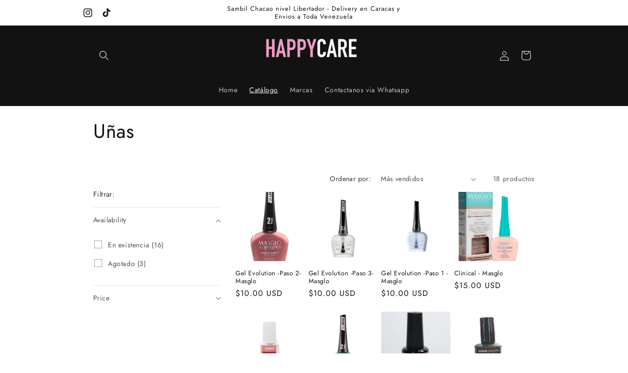

--- FILE ---
content_type: text/html; charset=utf-8
request_url: https://happycareve.com/collections/esmalte-de-unas
body_size: 31300
content:
<!doctype html>
<html class="js" lang="es">
  <head>
    <meta charset="utf-8">
    <meta http-equiv="X-UA-Compatible" content="IE=edge">
    <meta name="viewport" content="width=device-width,initial-scale=1">
    <meta name="theme-color" content="">
    <link rel="canonical" href="https://happycareve.com/collections/esmalte-de-unas"><link rel="icon" type="image/png" href="//happycareve.com/cdn/shop/files/Imagen_de_favicon_15e552d6-8b42-4b9d-a9f4-4bed5b2e5bd7.png?crop=center&height=32&v=1716063615&width=32"><link rel="preconnect" href="https://fonts.shopifycdn.com" crossorigin><title>
      Uñas
 &ndash; Happycare</title>

    

    

<meta property="og:site_name" content="Happycare">
<meta property="og:url" content="https://happycareve.com/collections/esmalte-de-unas">
<meta property="og:title" content="Uñas">
<meta property="og:type" content="website">
<meta property="og:description" content="Descubre HappyCare, tu tienda de confianza de belleza, cosmética y cuidado personal. ¡Visítanos en Sambil Chacao, nivel Libertador, Caracas! Las mejores marcas y productos originales para realzar tu belleza. Compra online o en tienda."><meta property="og:image" content="http://happycareve.com/cdn/shop/files/image00001_d95e9a62-f85c-44a4-ad5d-2c936ea3cb0b.png?v=1716064795">
  <meta property="og:image:secure_url" content="https://happycareve.com/cdn/shop/files/image00001_d95e9a62-f85c-44a4-ad5d-2c936ea3cb0b.png?v=1716064795">
  <meta property="og:image:width" content="1082">
  <meta property="og:image:height" content="1082"><meta name="twitter:card" content="summary_large_image">
<meta name="twitter:title" content="Uñas">
<meta name="twitter:description" content="Descubre HappyCare, tu tienda de confianza de belleza, cosmética y cuidado personal. ¡Visítanos en Sambil Chacao, nivel Libertador, Caracas! Las mejores marcas y productos originales para realzar tu belleza. Compra online o en tienda.">


    <script src="//happycareve.com/cdn/shop/t/3/assets/constants.js?v=58251544750838685771718048157" defer="defer"></script>
    <script src="//happycareve.com/cdn/shop/t/3/assets/pubsub.js?v=158357773527763999511718048157" defer="defer"></script>
    <script src="//happycareve.com/cdn/shop/t/3/assets/global.js?v=136628361274817707361718048157" defer="defer"></script><script src="//happycareve.com/cdn/shop/t/3/assets/animations.js?v=88693664871331136111718048156" defer="defer"></script><script>window.performance && window.performance.mark && window.performance.mark('shopify.content_for_header.start');</script><meta name="google-site-verification" content="d16TkqdESGcD3UfzPnwQR-5dD546gtBFK32W9FZQ9Bs">
<meta id="shopify-digital-wallet" name="shopify-digital-wallet" content="/83539132720/digital_wallets/dialog">
<link rel="alternate" type="application/atom+xml" title="Feed" href="/collections/esmalte-de-unas.atom" />
<link rel="next" href="/collections/esmalte-de-unas?page=2">
<link rel="alternate" type="application/json+oembed" href="https://happycareve.com/collections/esmalte-de-unas.oembed">
<script async="async" src="/checkouts/internal/preloads.js?locale=es-VE"></script>
<script id="shopify-features" type="application/json">{"accessToken":"b8f1b60e48acf7028658ab26a8ce1802","betas":["rich-media-storefront-analytics"],"domain":"happycareve.com","predictiveSearch":true,"shopId":83539132720,"locale":"es"}</script>
<script>var Shopify = Shopify || {};
Shopify.shop = "8c8db5.myshopify.com";
Shopify.locale = "es";
Shopify.currency = {"active":"USD","rate":"1.0"};
Shopify.country = "VE";
Shopify.theme = {"name":"Tema HappyCare (Dawn)","id":168176255280,"schema_name":"Dawn","schema_version":"14.0.0","theme_store_id":887,"role":"main"};
Shopify.theme.handle = "null";
Shopify.theme.style = {"id":null,"handle":null};
Shopify.cdnHost = "happycareve.com/cdn";
Shopify.routes = Shopify.routes || {};
Shopify.routes.root = "/";</script>
<script type="module">!function(o){(o.Shopify=o.Shopify||{}).modules=!0}(window);</script>
<script>!function(o){function n(){var o=[];function n(){o.push(Array.prototype.slice.apply(arguments))}return n.q=o,n}var t=o.Shopify=o.Shopify||{};t.loadFeatures=n(),t.autoloadFeatures=n()}(window);</script>
<script id="shop-js-analytics" type="application/json">{"pageType":"collection"}</script>
<script defer="defer" async type="module" src="//happycareve.com/cdn/shopifycloud/shop-js/modules/v2/client.init-shop-cart-sync_2Gr3Q33f.es.esm.js"></script>
<script defer="defer" async type="module" src="//happycareve.com/cdn/shopifycloud/shop-js/modules/v2/chunk.common_noJfOIa7.esm.js"></script>
<script defer="defer" async type="module" src="//happycareve.com/cdn/shopifycloud/shop-js/modules/v2/chunk.modal_Deo2FJQo.esm.js"></script>
<script type="module">
  await import("//happycareve.com/cdn/shopifycloud/shop-js/modules/v2/client.init-shop-cart-sync_2Gr3Q33f.es.esm.js");
await import("//happycareve.com/cdn/shopifycloud/shop-js/modules/v2/chunk.common_noJfOIa7.esm.js");
await import("//happycareve.com/cdn/shopifycloud/shop-js/modules/v2/chunk.modal_Deo2FJQo.esm.js");

  window.Shopify.SignInWithShop?.initShopCartSync?.({"fedCMEnabled":true,"windoidEnabled":true});

</script>
<script id="__st">var __st={"a":83539132720,"offset":-14400,"reqid":"cd806053-9440-4b35-8ace-035f0f96b1b5-1769040266","pageurl":"happycareve.com\/collections\/esmalte-de-unas","u":"18e33e1db1e9","p":"collection","rtyp":"collection","rid":475338604848};</script>
<script>window.ShopifyPaypalV4VisibilityTracking = true;</script>
<script id="captcha-bootstrap">!function(){'use strict';const t='contact',e='account',n='new_comment',o=[[t,t],['blogs',n],['comments',n],[t,'customer']],c=[[e,'customer_login'],[e,'guest_login'],[e,'recover_customer_password'],[e,'create_customer']],r=t=>t.map((([t,e])=>`form[action*='/${t}']:not([data-nocaptcha='true']) input[name='form_type'][value='${e}']`)).join(','),a=t=>()=>t?[...document.querySelectorAll(t)].map((t=>t.form)):[];function s(){const t=[...o],e=r(t);return a(e)}const i='password',u='form_key',d=['recaptcha-v3-token','g-recaptcha-response','h-captcha-response',i],f=()=>{try{return window.sessionStorage}catch{return}},m='__shopify_v',_=t=>t.elements[u];function p(t,e,n=!1){try{const o=window.sessionStorage,c=JSON.parse(o.getItem(e)),{data:r}=function(t){const{data:e,action:n}=t;return t[m]||n?{data:e,action:n}:{data:t,action:n}}(c);for(const[e,n]of Object.entries(r))t.elements[e]&&(t.elements[e].value=n);n&&o.removeItem(e)}catch(o){console.error('form repopulation failed',{error:o})}}const l='form_type',E='cptcha';function T(t){t.dataset[E]=!0}const w=window,h=w.document,L='Shopify',v='ce_forms',y='captcha';let A=!1;((t,e)=>{const n=(g='f06e6c50-85a8-45c8-87d0-21a2b65856fe',I='https://cdn.shopify.com/shopifycloud/storefront-forms-hcaptcha/ce_storefront_forms_captcha_hcaptcha.v1.5.2.iife.js',D={infoText:'Protegido por hCaptcha',privacyText:'Privacidad',termsText:'Términos'},(t,e,n)=>{const o=w[L][v],c=o.bindForm;if(c)return c(t,g,e,D).then(n);var r;o.q.push([[t,g,e,D],n]),r=I,A||(h.body.append(Object.assign(h.createElement('script'),{id:'captcha-provider',async:!0,src:r})),A=!0)});var g,I,D;w[L]=w[L]||{},w[L][v]=w[L][v]||{},w[L][v].q=[],w[L][y]=w[L][y]||{},w[L][y].protect=function(t,e){n(t,void 0,e),T(t)},Object.freeze(w[L][y]),function(t,e,n,w,h,L){const[v,y,A,g]=function(t,e,n){const i=e?o:[],u=t?c:[],d=[...i,...u],f=r(d),m=r(i),_=r(d.filter((([t,e])=>n.includes(e))));return[a(f),a(m),a(_),s()]}(w,h,L),I=t=>{const e=t.target;return e instanceof HTMLFormElement?e:e&&e.form},D=t=>v().includes(t);t.addEventListener('submit',(t=>{const e=I(t);if(!e)return;const n=D(e)&&!e.dataset.hcaptchaBound&&!e.dataset.recaptchaBound,o=_(e),c=g().includes(e)&&(!o||!o.value);(n||c)&&t.preventDefault(),c&&!n&&(function(t){try{if(!f())return;!function(t){const e=f();if(!e)return;const n=_(t);if(!n)return;const o=n.value;o&&e.removeItem(o)}(t);const e=Array.from(Array(32),(()=>Math.random().toString(36)[2])).join('');!function(t,e){_(t)||t.append(Object.assign(document.createElement('input'),{type:'hidden',name:u})),t.elements[u].value=e}(t,e),function(t,e){const n=f();if(!n)return;const o=[...t.querySelectorAll(`input[type='${i}']`)].map((({name:t})=>t)),c=[...d,...o],r={};for(const[a,s]of new FormData(t).entries())c.includes(a)||(r[a]=s);n.setItem(e,JSON.stringify({[m]:1,action:t.action,data:r}))}(t,e)}catch(e){console.error('failed to persist form',e)}}(e),e.submit())}));const S=(t,e)=>{t&&!t.dataset[E]&&(n(t,e.some((e=>e===t))),T(t))};for(const o of['focusin','change'])t.addEventListener(o,(t=>{const e=I(t);D(e)&&S(e,y())}));const B=e.get('form_key'),M=e.get(l),P=B&&M;t.addEventListener('DOMContentLoaded',(()=>{const t=y();if(P)for(const e of t)e.elements[l].value===M&&p(e,B);[...new Set([...A(),...v().filter((t=>'true'===t.dataset.shopifyCaptcha))])].forEach((e=>S(e,t)))}))}(h,new URLSearchParams(w.location.search),n,t,e,['guest_login'])})(!0,!0)}();</script>
<script integrity="sha256-4kQ18oKyAcykRKYeNunJcIwy7WH5gtpwJnB7kiuLZ1E=" data-source-attribution="shopify.loadfeatures" defer="defer" src="//happycareve.com/cdn/shopifycloud/storefront/assets/storefront/load_feature-a0a9edcb.js" crossorigin="anonymous"></script>
<script data-source-attribution="shopify.dynamic_checkout.dynamic.init">var Shopify=Shopify||{};Shopify.PaymentButton=Shopify.PaymentButton||{isStorefrontPortableWallets:!0,init:function(){window.Shopify.PaymentButton.init=function(){};var t=document.createElement("script");t.src="https://happycareve.com/cdn/shopifycloud/portable-wallets/latest/portable-wallets.es.js",t.type="module",document.head.appendChild(t)}};
</script>
<script data-source-attribution="shopify.dynamic_checkout.buyer_consent">
  function portableWalletsHideBuyerConsent(e){var t=document.getElementById("shopify-buyer-consent"),n=document.getElementById("shopify-subscription-policy-button");t&&n&&(t.classList.add("hidden"),t.setAttribute("aria-hidden","true"),n.removeEventListener("click",e))}function portableWalletsShowBuyerConsent(e){var t=document.getElementById("shopify-buyer-consent"),n=document.getElementById("shopify-subscription-policy-button");t&&n&&(t.classList.remove("hidden"),t.removeAttribute("aria-hidden"),n.addEventListener("click",e))}window.Shopify?.PaymentButton&&(window.Shopify.PaymentButton.hideBuyerConsent=portableWalletsHideBuyerConsent,window.Shopify.PaymentButton.showBuyerConsent=portableWalletsShowBuyerConsent);
</script>
<script data-source-attribution="shopify.dynamic_checkout.cart.bootstrap">document.addEventListener("DOMContentLoaded",(function(){function t(){return document.querySelector("shopify-accelerated-checkout-cart, shopify-accelerated-checkout")}if(t())Shopify.PaymentButton.init();else{new MutationObserver((function(e,n){t()&&(Shopify.PaymentButton.init(),n.disconnect())})).observe(document.body,{childList:!0,subtree:!0})}}));
</script>
<script id="sections-script" data-sections="header" defer="defer" src="//happycareve.com/cdn/shop/t/3/compiled_assets/scripts.js?v=829"></script>
<script>window.performance && window.performance.mark && window.performance.mark('shopify.content_for_header.end');</script>


    <style data-shopify>
      @font-face {
  font-family: Jost;
  font-weight: 400;
  font-style: normal;
  font-display: swap;
  src: url("//happycareve.com/cdn/fonts/jost/jost_n4.d47a1b6347ce4a4c9f437608011273009d91f2b7.woff2") format("woff2"),
       url("//happycareve.com/cdn/fonts/jost/jost_n4.791c46290e672b3f85c3d1c651ef2efa3819eadd.woff") format("woff");
}

      @font-face {
  font-family: Jost;
  font-weight: 700;
  font-style: normal;
  font-display: swap;
  src: url("//happycareve.com/cdn/fonts/jost/jost_n7.921dc18c13fa0b0c94c5e2517ffe06139c3615a3.woff2") format("woff2"),
       url("//happycareve.com/cdn/fonts/jost/jost_n7.cbfc16c98c1e195f46c536e775e4e959c5f2f22b.woff") format("woff");
}

      @font-face {
  font-family: Jost;
  font-weight: 400;
  font-style: italic;
  font-display: swap;
  src: url("//happycareve.com/cdn/fonts/jost/jost_i4.b690098389649750ada222b9763d55796c5283a5.woff2") format("woff2"),
       url("//happycareve.com/cdn/fonts/jost/jost_i4.fd766415a47e50b9e391ae7ec04e2ae25e7e28b0.woff") format("woff");
}

      @font-face {
  font-family: Jost;
  font-weight: 700;
  font-style: italic;
  font-display: swap;
  src: url("//happycareve.com/cdn/fonts/jost/jost_i7.d8201b854e41e19d7ed9b1a31fe4fe71deea6d3f.woff2") format("woff2"),
       url("//happycareve.com/cdn/fonts/jost/jost_i7.eae515c34e26b6c853efddc3fc0c552e0de63757.woff") format("woff");
}

      @font-face {
  font-family: Jost;
  font-weight: 400;
  font-style: normal;
  font-display: swap;
  src: url("//happycareve.com/cdn/fonts/jost/jost_n4.d47a1b6347ce4a4c9f437608011273009d91f2b7.woff2") format("woff2"),
       url("//happycareve.com/cdn/fonts/jost/jost_n4.791c46290e672b3f85c3d1c651ef2efa3819eadd.woff") format("woff");
}


      
        :root,
        .color-background-1 {
          --color-background: 255,255,255;
        
          --gradient-background: #ffffff;
        

        

        --color-foreground: 18,18,18;
        --color-background-contrast: 191,191,191;
        --color-shadow: 18,18,18;
        --color-button: 18,18,18;
        --color-button-text: 255,255,255;
        --color-secondary-button: 255,255,255;
        --color-secondary-button-text: 18,18,18;
        --color-link: 18,18,18;
        --color-badge-foreground: 18,18,18;
        --color-badge-background: 255,255,255;
        --color-badge-border: 18,18,18;
        --payment-terms-background-color: rgb(255 255 255);
      }
      
        
        .color-background-2 {
          --color-background: 239,158,199;
        
          --gradient-background: #ef9ec7;
        

        

        --color-foreground: 18,18,18;
        --color-background-contrast: 221,49,136;
        --color-shadow: 18,18,18;
        --color-button: 18,18,18;
        --color-button-text: 243,243,243;
        --color-secondary-button: 239,158,199;
        --color-secondary-button-text: 18,18,18;
        --color-link: 18,18,18;
        --color-badge-foreground: 18,18,18;
        --color-badge-background: 239,158,199;
        --color-badge-border: 18,18,18;
        --payment-terms-background-color: rgb(239 158 199);
      }
      
        
        .color-inverse {
          --color-background: 36,40,51;
        
          --gradient-background: #242833;
        

        

        --color-foreground: 255,255,255;
        --color-background-contrast: 47,52,66;
        --color-shadow: 18,18,18;
        --color-button: 255,255,255;
        --color-button-text: 0,0,0;
        --color-secondary-button: 36,40,51;
        --color-secondary-button-text: 255,255,255;
        --color-link: 255,255,255;
        --color-badge-foreground: 255,255,255;
        --color-badge-background: 36,40,51;
        --color-badge-border: 255,255,255;
        --payment-terms-background-color: rgb(36 40 51);
      }
      
        
        .color-accent-1 {
          --color-background: 18,18,18;
        
          --gradient-background: #121212;
        

        

        --color-foreground: 255,255,255;
        --color-background-contrast: 146,146,146;
        --color-shadow: 18,18,18;
        --color-button: 255,255,255;
        --color-button-text: 18,18,18;
        --color-secondary-button: 18,18,18;
        --color-secondary-button-text: 255,255,255;
        --color-link: 255,255,255;
        --color-badge-foreground: 255,255,255;
        --color-badge-background: 18,18,18;
        --color-badge-border: 255,255,255;
        --payment-terms-background-color: rgb(18 18 18);
      }
      
        
        .color-accent-2 {
          --color-background: 51,79,180;
        
          --gradient-background: #334fb4;
        

        

        --color-foreground: 255,255,255;
        --color-background-contrast: 23,35,81;
        --color-shadow: 18,18,18;
        --color-button: 255,255,255;
        --color-button-text: 239,158,199;
        --color-secondary-button: 51,79,180;
        --color-secondary-button-text: 255,255,255;
        --color-link: 255,255,255;
        --color-badge-foreground: 255,255,255;
        --color-badge-background: 51,79,180;
        --color-badge-border: 255,255,255;
        --payment-terms-background-color: rgb(51 79 180);
      }
      

      body, .color-background-1, .color-background-2, .color-inverse, .color-accent-1, .color-accent-2 {
        color: rgba(var(--color-foreground), 0.75);
        background-color: rgb(var(--color-background));
      }

      :root {
        --font-body-family: Jost, sans-serif;
        --font-body-style: normal;
        --font-body-weight: 400;
        --font-body-weight-bold: 700;

        --font-heading-family: Jost, sans-serif;
        --font-heading-style: normal;
        --font-heading-weight: 400;

        --font-body-scale: 1.0;
        --font-heading-scale: 1.0;

        --media-padding: px;
        --media-border-opacity: 0.05;
        --media-border-width: 1px;
        --media-radius: 0px;
        --media-shadow-opacity: 0.0;
        --media-shadow-horizontal-offset: 0px;
        --media-shadow-vertical-offset: 4px;
        --media-shadow-blur-radius: 5px;
        --media-shadow-visible: 0;

        --page-width: 100rem;
        --page-width-margin: 0rem;

        --product-card-image-padding: 0.0rem;
        --product-card-corner-radius: 0.0rem;
        --product-card-text-alignment: left;
        --product-card-border-width: 0.0rem;
        --product-card-border-opacity: 0.1;
        --product-card-shadow-opacity: 0.0;
        --product-card-shadow-visible: 0;
        --product-card-shadow-horizontal-offset: 0.0rem;
        --product-card-shadow-vertical-offset: 0.4rem;
        --product-card-shadow-blur-radius: 0.5rem;

        --collection-card-image-padding: 0.0rem;
        --collection-card-corner-radius: 0.0rem;
        --collection-card-text-alignment: left;
        --collection-card-border-width: 0.0rem;
        --collection-card-border-opacity: 0.1;
        --collection-card-shadow-opacity: 0.0;
        --collection-card-shadow-visible: 0;
        --collection-card-shadow-horizontal-offset: 0.0rem;
        --collection-card-shadow-vertical-offset: 0.4rem;
        --collection-card-shadow-blur-radius: 0.5rem;

        --blog-card-image-padding: 0.0rem;
        --blog-card-corner-radius: 0.0rem;
        --blog-card-text-alignment: left;
        --blog-card-border-width: 0.0rem;
        --blog-card-border-opacity: 0.1;
        --blog-card-shadow-opacity: 0.0;
        --blog-card-shadow-visible: 0;
        --blog-card-shadow-horizontal-offset: 0.0rem;
        --blog-card-shadow-vertical-offset: 0.4rem;
        --blog-card-shadow-blur-radius: 0.5rem;

        --badge-corner-radius: 4.0rem;

        --popup-border-width: 1px;
        --popup-border-opacity: 0.1;
        --popup-corner-radius: 0px;
        --popup-shadow-opacity: 0.05;
        --popup-shadow-horizontal-offset: 0px;
        --popup-shadow-vertical-offset: 4px;
        --popup-shadow-blur-radius: 5px;

        --drawer-border-width: 1px;
        --drawer-border-opacity: 0.1;
        --drawer-shadow-opacity: 0.0;
        --drawer-shadow-horizontal-offset: 0px;
        --drawer-shadow-vertical-offset: 4px;
        --drawer-shadow-blur-radius: 5px;

        --spacing-sections-desktop: 0px;
        --spacing-sections-mobile: 0px;

        --grid-desktop-vertical-spacing: 8px;
        --grid-desktop-horizontal-spacing: 8px;
        --grid-mobile-vertical-spacing: 4px;
        --grid-mobile-horizontal-spacing: 4px;

        --text-boxes-border-opacity: 0.1;
        --text-boxes-border-width: 0px;
        --text-boxes-radius: 0px;
        --text-boxes-shadow-opacity: 0.0;
        --text-boxes-shadow-visible: 0;
        --text-boxes-shadow-horizontal-offset: 0px;
        --text-boxes-shadow-vertical-offset: 4px;
        --text-boxes-shadow-blur-radius: 5px;

        --buttons-radius: 0px;
        --buttons-radius-outset: 0px;
        --buttons-border-width: 1px;
        --buttons-border-opacity: 1.0;
        --buttons-shadow-opacity: 0.0;
        --buttons-shadow-visible: 0;
        --buttons-shadow-horizontal-offset: 0px;
        --buttons-shadow-vertical-offset: 4px;
        --buttons-shadow-blur-radius: 5px;
        --buttons-border-offset: 0px;

        --inputs-radius: 0px;
        --inputs-border-width: 1px;
        --inputs-border-opacity: 0.55;
        --inputs-shadow-opacity: 0.0;
        --inputs-shadow-horizontal-offset: 0px;
        --inputs-margin-offset: 0px;
        --inputs-shadow-vertical-offset: 4px;
        --inputs-shadow-blur-radius: 5px;
        --inputs-radius-outset: 0px;

        --variant-pills-radius: 40px;
        --variant-pills-border-width: 1px;
        --variant-pills-border-opacity: 0.55;
        --variant-pills-shadow-opacity: 0.0;
        --variant-pills-shadow-horizontal-offset: 0px;
        --variant-pills-shadow-vertical-offset: 4px;
        --variant-pills-shadow-blur-radius: 5px;
      }

      *,
      *::before,
      *::after {
        box-sizing: inherit;
      }

      html {
        box-sizing: border-box;
        font-size: calc(var(--font-body-scale) * 62.5%);
        height: 100%;
      }

      body {
        display: grid;
        grid-template-rows: auto auto 1fr auto;
        grid-template-columns: 100%;
        min-height: 100%;
        margin: 0;
        font-size: 1.5rem;
        letter-spacing: 0.06rem;
        line-height: calc(1 + 0.8 / var(--font-body-scale));
        font-family: var(--font-body-family);
        font-style: var(--font-body-style);
        font-weight: var(--font-body-weight);
      }

      @media screen and (min-width: 750px) {
        body {
          font-size: 1.6rem;
        }
      }
    </style>

    <link href="//happycareve.com/cdn/shop/t/3/assets/base.css?v=172156745432478451021718120897" rel="stylesheet" type="text/css" media="all" />

      <link rel="preload" as="font" href="//happycareve.com/cdn/fonts/jost/jost_n4.d47a1b6347ce4a4c9f437608011273009d91f2b7.woff2" type="font/woff2" crossorigin>
      

      <link rel="preload" as="font" href="//happycareve.com/cdn/fonts/jost/jost_n4.d47a1b6347ce4a4c9f437608011273009d91f2b7.woff2" type="font/woff2" crossorigin>
      
<link
        rel="stylesheet"
        href="//happycareve.com/cdn/shop/t/3/assets/component-predictive-search.css?v=118923337488134913561718048157"
        media="print"
        onload="this.media='all'"
      ><script>
      if (Shopify.designMode) {
        document.documentElement.classList.add('shopify-design-mode');
      }
    </script>
  <!-- BEGIN app block: shopify://apps/microsoft-clarity/blocks/clarity_js/31c3d126-8116-4b4a-8ba1-baeda7c4aeea -->
<script type="text/javascript">
  (function (c, l, a, r, i, t, y) {
    c[a] = c[a] || function () { (c[a].q = c[a].q || []).push(arguments); };
    t = l.createElement(r); t.async = 1; t.src = "https://www.clarity.ms/tag/" + i + "?ref=shopify";
    y = l.getElementsByTagName(r)[0]; y.parentNode.insertBefore(t, y);

    c.Shopify.loadFeatures([{ name: "consent-tracking-api", version: "0.1" }], error => {
      if (error) {
        console.error("Error loading Shopify features:", error);
        return;
      }

      c[a]('consentv2', {
        ad_Storage: c.Shopify.customerPrivacy.marketingAllowed() ? "granted" : "denied",
        analytics_Storage: c.Shopify.customerPrivacy.analyticsProcessingAllowed() ? "granted" : "denied",
      });
    });

    l.addEventListener("visitorConsentCollected", function (e) {
      c[a]('consentv2', {
        ad_Storage: e.detail.marketingAllowed ? "granted" : "denied",
        analytics_Storage: e.detail.analyticsAllowed ? "granted" : "denied",
      });
    });
  })(window, document, "clarity", "script", "tf8ir1xkca");
</script>



<!-- END app block --><link href="https://monorail-edge.shopifysvc.com" rel="dns-prefetch">
<script>(function(){if ("sendBeacon" in navigator && "performance" in window) {try {var session_token_from_headers = performance.getEntriesByType('navigation')[0].serverTiming.find(x => x.name == '_s').description;} catch {var session_token_from_headers = undefined;}var session_cookie_matches = document.cookie.match(/_shopify_s=([^;]*)/);var session_token_from_cookie = session_cookie_matches && session_cookie_matches.length === 2 ? session_cookie_matches[1] : "";var session_token = session_token_from_headers || session_token_from_cookie || "";function handle_abandonment_event(e) {var entries = performance.getEntries().filter(function(entry) {return /monorail-edge.shopifysvc.com/.test(entry.name);});if (!window.abandonment_tracked && entries.length === 0) {window.abandonment_tracked = true;var currentMs = Date.now();var navigation_start = performance.timing.navigationStart;var payload = {shop_id: 83539132720,url: window.location.href,navigation_start,duration: currentMs - navigation_start,session_token,page_type: "collection"};window.navigator.sendBeacon("https://monorail-edge.shopifysvc.com/v1/produce", JSON.stringify({schema_id: "online_store_buyer_site_abandonment/1.1",payload: payload,metadata: {event_created_at_ms: currentMs,event_sent_at_ms: currentMs}}));}}window.addEventListener('pagehide', handle_abandonment_event);}}());</script>
<script id="web-pixels-manager-setup">(function e(e,d,r,n,o){if(void 0===o&&(o={}),!Boolean(null===(a=null===(i=window.Shopify)||void 0===i?void 0:i.analytics)||void 0===a?void 0:a.replayQueue)){var i,a;window.Shopify=window.Shopify||{};var t=window.Shopify;t.analytics=t.analytics||{};var s=t.analytics;s.replayQueue=[],s.publish=function(e,d,r){return s.replayQueue.push([e,d,r]),!0};try{self.performance.mark("wpm:start")}catch(e){}var l=function(){var e={modern:/Edge?\/(1{2}[4-9]|1[2-9]\d|[2-9]\d{2}|\d{4,})\.\d+(\.\d+|)|Firefox\/(1{2}[4-9]|1[2-9]\d|[2-9]\d{2}|\d{4,})\.\d+(\.\d+|)|Chrom(ium|e)\/(9{2}|\d{3,})\.\d+(\.\d+|)|(Maci|X1{2}).+ Version\/(15\.\d+|(1[6-9]|[2-9]\d|\d{3,})\.\d+)([,.]\d+|)( \(\w+\)|)( Mobile\/\w+|) Safari\/|Chrome.+OPR\/(9{2}|\d{3,})\.\d+\.\d+|(CPU[ +]OS|iPhone[ +]OS|CPU[ +]iPhone|CPU IPhone OS|CPU iPad OS)[ +]+(15[._]\d+|(1[6-9]|[2-9]\d|\d{3,})[._]\d+)([._]\d+|)|Android:?[ /-](13[3-9]|1[4-9]\d|[2-9]\d{2}|\d{4,})(\.\d+|)(\.\d+|)|Android.+Firefox\/(13[5-9]|1[4-9]\d|[2-9]\d{2}|\d{4,})\.\d+(\.\d+|)|Android.+Chrom(ium|e)\/(13[3-9]|1[4-9]\d|[2-9]\d{2}|\d{4,})\.\d+(\.\d+|)|SamsungBrowser\/([2-9]\d|\d{3,})\.\d+/,legacy:/Edge?\/(1[6-9]|[2-9]\d|\d{3,})\.\d+(\.\d+|)|Firefox\/(5[4-9]|[6-9]\d|\d{3,})\.\d+(\.\d+|)|Chrom(ium|e)\/(5[1-9]|[6-9]\d|\d{3,})\.\d+(\.\d+|)([\d.]+$|.*Safari\/(?![\d.]+ Edge\/[\d.]+$))|(Maci|X1{2}).+ Version\/(10\.\d+|(1[1-9]|[2-9]\d|\d{3,})\.\d+)([,.]\d+|)( \(\w+\)|)( Mobile\/\w+|) Safari\/|Chrome.+OPR\/(3[89]|[4-9]\d|\d{3,})\.\d+\.\d+|(CPU[ +]OS|iPhone[ +]OS|CPU[ +]iPhone|CPU IPhone OS|CPU iPad OS)[ +]+(10[._]\d+|(1[1-9]|[2-9]\d|\d{3,})[._]\d+)([._]\d+|)|Android:?[ /-](13[3-9]|1[4-9]\d|[2-9]\d{2}|\d{4,})(\.\d+|)(\.\d+|)|Mobile Safari.+OPR\/([89]\d|\d{3,})\.\d+\.\d+|Android.+Firefox\/(13[5-9]|1[4-9]\d|[2-9]\d{2}|\d{4,})\.\d+(\.\d+|)|Android.+Chrom(ium|e)\/(13[3-9]|1[4-9]\d|[2-9]\d{2}|\d{4,})\.\d+(\.\d+|)|Android.+(UC? ?Browser|UCWEB|U3)[ /]?(15\.([5-9]|\d{2,})|(1[6-9]|[2-9]\d|\d{3,})\.\d+)\.\d+|SamsungBrowser\/(5\.\d+|([6-9]|\d{2,})\.\d+)|Android.+MQ{2}Browser\/(14(\.(9|\d{2,})|)|(1[5-9]|[2-9]\d|\d{3,})(\.\d+|))(\.\d+|)|K[Aa][Ii]OS\/(3\.\d+|([4-9]|\d{2,})\.\d+)(\.\d+|)/},d=e.modern,r=e.legacy,n=navigator.userAgent;return n.match(d)?"modern":n.match(r)?"legacy":"unknown"}(),u="modern"===l?"modern":"legacy",c=(null!=n?n:{modern:"",legacy:""})[u],f=function(e){return[e.baseUrl,"/wpm","/b",e.hashVersion,"modern"===e.buildTarget?"m":"l",".js"].join("")}({baseUrl:d,hashVersion:r,buildTarget:u}),m=function(e){var d=e.version,r=e.bundleTarget,n=e.surface,o=e.pageUrl,i=e.monorailEndpoint;return{emit:function(e){var a=e.status,t=e.errorMsg,s=(new Date).getTime(),l=JSON.stringify({metadata:{event_sent_at_ms:s},events:[{schema_id:"web_pixels_manager_load/3.1",payload:{version:d,bundle_target:r,page_url:o,status:a,surface:n,error_msg:t},metadata:{event_created_at_ms:s}}]});if(!i)return console&&console.warn&&console.warn("[Web Pixels Manager] No Monorail endpoint provided, skipping logging."),!1;try{return self.navigator.sendBeacon.bind(self.navigator)(i,l)}catch(e){}var u=new XMLHttpRequest;try{return u.open("POST",i,!0),u.setRequestHeader("Content-Type","text/plain"),u.send(l),!0}catch(e){return console&&console.warn&&console.warn("[Web Pixels Manager] Got an unhandled error while logging to Monorail."),!1}}}}({version:r,bundleTarget:l,surface:e.surface,pageUrl:self.location.href,monorailEndpoint:e.monorailEndpoint});try{o.browserTarget=l,function(e){var d=e.src,r=e.async,n=void 0===r||r,o=e.onload,i=e.onerror,a=e.sri,t=e.scriptDataAttributes,s=void 0===t?{}:t,l=document.createElement("script"),u=document.querySelector("head"),c=document.querySelector("body");if(l.async=n,l.src=d,a&&(l.integrity=a,l.crossOrigin="anonymous"),s)for(var f in s)if(Object.prototype.hasOwnProperty.call(s,f))try{l.dataset[f]=s[f]}catch(e){}if(o&&l.addEventListener("load",o),i&&l.addEventListener("error",i),u)u.appendChild(l);else{if(!c)throw new Error("Did not find a head or body element to append the script");c.appendChild(l)}}({src:f,async:!0,onload:function(){if(!function(){var e,d;return Boolean(null===(d=null===(e=window.Shopify)||void 0===e?void 0:e.analytics)||void 0===d?void 0:d.initialized)}()){var d=window.webPixelsManager.init(e)||void 0;if(d){var r=window.Shopify.analytics;r.replayQueue.forEach((function(e){var r=e[0],n=e[1],o=e[2];d.publishCustomEvent(r,n,o)})),r.replayQueue=[],r.publish=d.publishCustomEvent,r.visitor=d.visitor,r.initialized=!0}}},onerror:function(){return m.emit({status:"failed",errorMsg:"".concat(f," has failed to load")})},sri:function(e){var d=/^sha384-[A-Za-z0-9+/=]+$/;return"string"==typeof e&&d.test(e)}(c)?c:"",scriptDataAttributes:o}),m.emit({status:"loading"})}catch(e){m.emit({status:"failed",errorMsg:(null==e?void 0:e.message)||"Unknown error"})}}})({shopId: 83539132720,storefrontBaseUrl: "https://happycareve.com",extensionsBaseUrl: "https://extensions.shopifycdn.com/cdn/shopifycloud/web-pixels-manager",monorailEndpoint: "https://monorail-edge.shopifysvc.com/unstable/produce_batch",surface: "storefront-renderer",enabledBetaFlags: ["2dca8a86"],webPixelsConfigList: [{"id":"2028536112","configuration":"{\"config\":\"{\\\"google_tag_ids\\\":[\\\"GT-PHXZG4K3\\\"],\\\"target_country\\\":\\\"ZZ\\\",\\\"gtag_events\\\":[{\\\"type\\\":\\\"view_item\\\",\\\"action_label\\\":\\\"MC-NP96QQ4BQ4\\\"},{\\\"type\\\":\\\"purchase\\\",\\\"action_label\\\":\\\"MC-NP96QQ4BQ4\\\"},{\\\"type\\\":\\\"page_view\\\",\\\"action_label\\\":\\\"MC-NP96QQ4BQ4\\\"}],\\\"enable_monitoring_mode\\\":false}\"}","eventPayloadVersion":"v1","runtimeContext":"OPEN","scriptVersion":"b2a88bafab3e21179ed38636efcd8a93","type":"APP","apiClientId":1780363,"privacyPurposes":[],"dataSharingAdjustments":{"protectedCustomerApprovalScopes":["read_customer_address","read_customer_email","read_customer_name","read_customer_personal_data","read_customer_phone"]}},{"id":"1913618736","configuration":"{\"pixel_id\":\"1191052909896025\",\"pixel_type\":\"facebook_pixel\"}","eventPayloadVersion":"v1","runtimeContext":"OPEN","scriptVersion":"ca16bc87fe92b6042fbaa3acc2fbdaa6","type":"APP","apiClientId":2329312,"privacyPurposes":["ANALYTICS","MARKETING","SALE_OF_DATA"],"dataSharingAdjustments":{"protectedCustomerApprovalScopes":["read_customer_address","read_customer_email","read_customer_name","read_customer_personal_data","read_customer_phone"]}},{"id":"1815445808","configuration":"{\"projectId\":\"tf8ir1xkca\"}","eventPayloadVersion":"v1","runtimeContext":"STRICT","scriptVersion":"cf1781658ed156031118fc4bbc2ed159","type":"APP","apiClientId":240074326017,"privacyPurposes":[],"capabilities":["advanced_dom_events"],"dataSharingAdjustments":{"protectedCustomerApprovalScopes":["read_customer_personal_data"]}},{"id":"shopify-app-pixel","configuration":"{}","eventPayloadVersion":"v1","runtimeContext":"STRICT","scriptVersion":"0450","apiClientId":"shopify-pixel","type":"APP","privacyPurposes":["ANALYTICS","MARKETING"]},{"id":"shopify-custom-pixel","eventPayloadVersion":"v1","runtimeContext":"LAX","scriptVersion":"0450","apiClientId":"shopify-pixel","type":"CUSTOM","privacyPurposes":["ANALYTICS","MARKETING"]}],isMerchantRequest: false,initData: {"shop":{"name":"Happycare","paymentSettings":{"currencyCode":"USD"},"myshopifyDomain":"8c8db5.myshopify.com","countryCode":"VE","storefrontUrl":"https:\/\/happycareve.com"},"customer":null,"cart":null,"checkout":null,"productVariants":[],"purchasingCompany":null},},"https://happycareve.com/cdn","fcfee988w5aeb613cpc8e4bc33m6693e112",{"modern":"","legacy":""},{"shopId":"83539132720","storefrontBaseUrl":"https:\/\/happycareve.com","extensionBaseUrl":"https:\/\/extensions.shopifycdn.com\/cdn\/shopifycloud\/web-pixels-manager","surface":"storefront-renderer","enabledBetaFlags":"[\"2dca8a86\"]","isMerchantRequest":"false","hashVersion":"fcfee988w5aeb613cpc8e4bc33m6693e112","publish":"custom","events":"[[\"page_viewed\",{}],[\"collection_viewed\",{\"collection\":{\"id\":\"475338604848\",\"title\":\"Uñas\",\"productVariants\":[{\"price\":{\"amount\":10.0,\"currencyCode\":\"USD\"},\"product\":{\"title\":\"Gel Evolution -Paso 2- Masglo\",\"vendor\":\"HAPPYCARE\",\"id\":\"8987048804656\",\"untranslatedTitle\":\"Gel Evolution -Paso 2- Masglo\",\"url\":\"\/products\/masglow\",\"type\":\"\"},\"id\":\"48684326125872\",\"image\":{\"src\":\"\/\/happycareve.com\/cdn\/shop\/files\/ABRUMADORA.png?v=1718040299\"},\"sku\":\"\",\"title\":\"Abrumadora\",\"untranslatedTitle\":\"Abrumadora\"},{\"price\":{\"amount\":10.0,\"currencyCode\":\"USD\"},\"product\":{\"title\":\"Gel Evolution -Paso 3- Masglo\",\"vendor\":\"HAPPYCARE\",\"id\":\"9476005265712\",\"untranslatedTitle\":\"Gel Evolution -Paso 3- Masglo\",\"url\":\"\/products\/gel-evolution-paso-3-masglo\",\"type\":\"\"},\"id\":\"48696284873008\",\"image\":{\"src\":\"\/\/happycareve.com\/cdn\/shop\/files\/IMG-0046.webp?v=1719516340\"},\"sku\":\"\",\"title\":\"Default Title\",\"untranslatedTitle\":\"Default Title\"},{\"price\":{\"amount\":10.0,\"currencyCode\":\"USD\"},\"product\":{\"title\":\"Gel Evolution -Paso 1 - Masglo\",\"vendor\":\"HAPPYCARE\",\"id\":\"9475996942640\",\"untranslatedTitle\":\"Gel Evolution -Paso 1 - Masglo\",\"url\":\"\/products\/gel-evolution-paso-1-masglo\",\"type\":\"\"},\"id\":\"48696268587312\",\"image\":{\"src\":\"\/\/happycareve.com\/cdn\/shop\/files\/143823.jpg?v=1720464672\"},\"sku\":\"\",\"title\":\"Default Title\",\"untranslatedTitle\":\"Default Title\"},{\"price\":{\"amount\":15.0,\"currencyCode\":\"USD\"},\"product\":{\"title\":\"Clinical - Masglo\",\"vendor\":\"HAPPYCARE\",\"id\":\"9309925867824\",\"untranslatedTitle\":\"Clinical - Masglo\",\"url\":\"\/products\/masglo-clinical\",\"type\":\"\"},\"id\":\"48437937865008\",\"image\":{\"src\":\"\/\/happycareve.com\/cdn\/shop\/files\/IMG-0947.webp?v=1716080217\"},\"sku\":\"\",\"title\":\"Base 8\",\"untranslatedTitle\":\"Base 8\"},{\"price\":{\"amount\":5.0,\"currencyCode\":\"USD\"},\"product\":{\"title\":\"Mxbon Glue Pegamento de Uñas\",\"vendor\":\"HAPPYCARE\",\"id\":\"8748916572464\",\"untranslatedTitle\":\"Mxbon Glue Pegamento de Uñas\",\"url\":\"\/products\/mxbon-glue-pegamento-de-unas\",\"type\":\"\"},\"id\":\"46900292059440\",\"image\":{\"src\":\"\/\/happycareve.com\/cdn\/shop\/files\/sg-11134201-23010-dcrvf5k0zimv46.jpg?v=1720465421\"},\"sku\":\"\",\"title\":\"Default Title\",\"untranslatedTitle\":\"Default Title\"},{\"price\":{\"amount\":10.0,\"currencyCode\":\"USD\"},\"product\":{\"title\":\"Paso 1- Base Fortalecedora -Masglo\",\"vendor\":\"HAPPYCARE\",\"id\":\"9570001748272\",\"untranslatedTitle\":\"Paso 1- Base Fortalecedora -Masglo\",\"url\":\"\/products\/paso-1-base-fortalecedora-masglo\",\"type\":\"\"},\"id\":\"48991097815344\",\"image\":{\"src\":\"\/\/happycareve.com\/cdn\/shop\/files\/IMG-3531.webp?v=1724183529\"},\"sku\":\"\",\"title\":\"Default Title\",\"untranslatedTitle\":\"Default Title\"},{\"price\":{\"amount\":6.0,\"currencyCode\":\"USD\"},\"product\":{\"title\":\"Removedor de Semipermante- Max Glow\",\"vendor\":\"HAPPYCARE\",\"id\":\"9478040944944\",\"untranslatedTitle\":\"Removedor de Semipermante- Max Glow\",\"url\":\"\/products\/removedor-de-semipermante-max-glow\",\"type\":\"\"},\"id\":\"48701716627760\",\"image\":{\"src\":\"\/\/happycareve.com\/cdn\/shop\/files\/FullSizeRender_2b487a58-e001-42b9-bbeb-2d73af3b001c.jpg?v=1718299807\"},\"sku\":\"\",\"title\":\"Default Title\",\"untranslatedTitle\":\"Default Title\"},{\"price\":{\"amount\":4.0,\"currencyCode\":\"USD\"},\"product\":{\"title\":\"Magic Remover Súper Crystal\",\"vendor\":\"Happycare\",\"id\":\"9782689333552\",\"untranslatedTitle\":\"Magic Remover Súper Crystal\",\"url\":\"\/products\/magic-remover-super-crystal\",\"type\":\"\"},\"id\":\"49637899698480\",\"image\":{\"src\":\"\/\/happycareve.com\/cdn\/shop\/files\/BBB2F322-E4A5-4A3C-95B9-EBF6EF2519D6.png?v=1742424443\"},\"sku\":\"\",\"title\":\"Default Title\",\"untranslatedTitle\":\"Default Title\"},{\"price\":{\"amount\":10.0,\"currencyCode\":\"USD\"},\"product\":{\"title\":\"Base Uñas Fuertes-Masglo\",\"vendor\":\"HAPPYCARE\",\"id\":\"9522557845808\",\"untranslatedTitle\":\"Base Uñas Fuertes-Masglo\",\"url\":\"\/products\/base-unas-fuertes-masglo\",\"type\":\"\"},\"id\":\"48827380990256\",\"image\":{\"src\":\"\/\/happycareve.com\/cdn\/shop\/files\/IMG-0280.jpg?v=1720633320\"},\"sku\":\"\",\"title\":\"Default Title\",\"untranslatedTitle\":\"Default Title\"},{\"price\":{\"amount\":2.0,\"currencyCode\":\"USD\"},\"product\":{\"title\":\"Cortauñas\",\"vendor\":\"HAPPYCARE\",\"id\":\"9268758610224\",\"untranslatedTitle\":\"Cortauñas\",\"url\":\"\/products\/cortaunas\",\"type\":\"\"},\"id\":\"48365210960176\",\"image\":{\"src\":\"\/\/happycareve.com\/cdn\/shop\/files\/IMG-0707.jpg?v=1715281334\"},\"sku\":\"\",\"title\":\"Default Title\",\"untranslatedTitle\":\"Default Title\"},{\"price\":{\"amount\":10.0,\"currencyCode\":\"USD\"},\"product\":{\"title\":\"Paso 1- Base Nutrición Avanzada Masglo\",\"vendor\":\"Happycare\",\"id\":\"9842765889840\",\"untranslatedTitle\":\"Paso 1- Base Nutrición Avanzada Masglo\",\"url\":\"\/products\/paso-1-base-nutricion-avanzada-masglo\",\"type\":\"\"},\"id\":\"49793030586672\",\"image\":{\"src\":\"\/\/happycareve.com\/cdn\/shop\/files\/IMG-2132.webp?v=1746820298\"},\"sku\":\"\",\"title\":\"Default Title\",\"untranslatedTitle\":\"Default Title\"},{\"price\":{\"amount\":4.0,\"currencyCode\":\"USD\"},\"product\":{\"title\":\"Nail Glue Pegamento para uñas Super Crystal\",\"vendor\":\"HAPPYCARE\",\"id\":\"9584356622640\",\"untranslatedTitle\":\"Nail Glue Pegamento para uñas Super Crystal\",\"url\":\"\/products\/nail-glue-pegamento-para-unas-super-crystal\",\"type\":\"\"},\"id\":\"49036278268208\",\"image\":{\"src\":\"\/\/happycareve.com\/cdn\/shop\/files\/IMG-4002.webp?v=1725478542\"},\"sku\":\"\",\"title\":\"Default Title\",\"untranslatedTitle\":\"Default Title\"},{\"price\":{\"amount\":10.0,\"currencyCode\":\"USD\"},\"product\":{\"title\":\"Brillo Top Coat Tradicional- Masglo\",\"vendor\":\"HAPPYCARE\",\"id\":\"9522555322672\",\"untranslatedTitle\":\"Brillo Top Coat Tradicional- Masglo\",\"url\":\"\/products\/brillo-tradicional-masglo\",\"type\":\"\"},\"id\":\"48827375419696\",\"image\":{\"src\":\"\/\/happycareve.com\/cdn\/shop\/files\/IMG-0277.webp?v=1720556231\"},\"sku\":\"\",\"title\":\"Default Title\",\"untranslatedTitle\":\"Default Title\"},{\"price\":{\"amount\":10.0,\"currencyCode\":\"USD\"},\"product\":{\"title\":\"Brillo Secante -Masglo\",\"vendor\":\"HAPPYCARE\",\"id\":\"9522556731696\",\"untranslatedTitle\":\"Brillo Secante -Masglo\",\"url\":\"\/products\/brillo-secante-masglo\",\"type\":\"\"},\"id\":\"48827378565424\",\"image\":{\"src\":\"\/\/happycareve.com\/cdn\/shop\/files\/7CA4FF2C-C031-4C5E-A5D4-6160394E6785.png?v=1724763815\"},\"sku\":\"\",\"title\":\"Default Title\",\"untranslatedTitle\":\"Default Title\"},{\"price\":{\"amount\":5.0,\"currencyCode\":\"USD\"},\"product\":{\"title\":\"Gel Uv\/ Led Finish Super Crystal\",\"vendor\":\"HAPPYCARE\",\"id\":\"9584366321968\",\"untranslatedTitle\":\"Gel Uv\/ Led Finish Super Crystal\",\"url\":\"\/products\/gel-uv-led-finish-super-crystal\",\"type\":\"\"},\"id\":\"49036290326832\",\"image\":{\"src\":\"\/\/happycareve.com\/cdn\/shop\/files\/IMG-4005.webp?v=1725479128\"},\"sku\":\"\",\"title\":\"Default Title\",\"untranslatedTitle\":\"Default Title\"},{\"price\":{\"amount\":5.0,\"currencyCode\":\"USD\"},\"product\":{\"title\":\"Primer Nivelador de PH Super Crystal\",\"vendor\":\"HAPPYCARE\",\"id\":\"9584363110704\",\"untranslatedTitle\":\"Primer Nivelador de PH Super Crystal\",\"url\":\"\/products\/primer-nivelador-de-ph-super-crystal\",\"type\":\"\"},\"id\":\"49036286165296\",\"image\":{\"src\":\"\/\/happycareve.com\/cdn\/shop\/files\/IMG-4004.webp?v=1725478865\"},\"sku\":\"\",\"title\":\"Default Title\",\"untranslatedTitle\":\"Default Title\"}]}}]]"});</script><script>
  window.ShopifyAnalytics = window.ShopifyAnalytics || {};
  window.ShopifyAnalytics.meta = window.ShopifyAnalytics.meta || {};
  window.ShopifyAnalytics.meta.currency = 'USD';
  var meta = {"products":[{"id":8987048804656,"gid":"gid:\/\/shopify\/Product\/8987048804656","vendor":"HAPPYCARE","type":"","handle":"masglow","variants":[{"id":48684326125872,"price":1000,"name":"Gel Evolution -Paso 2- Masglo - Abrumadora","public_title":"Abrumadora","sku":""},{"id":48684652069168,"price":1000,"name":"Gel Evolution -Paso 2- Masglo - Cómica","public_title":"Cómica","sku":""},{"id":48684653379888,"price":1000,"name":"Gel Evolution -Paso 2- Masglo - Espiritual","public_title":"Espiritual","sku":""},{"id":48695959060784,"price":1000,"name":"Gel Evolution -Paso 2- Masglo - Novia","public_title":"Novia","sku":""},{"id":48695969743152,"price":1000,"name":"Gel Evolution -Paso 2- Masglo - Ejecutiva","public_title":"Ejecutiva","sku":""},{"id":48695977607472,"price":1000,"name":"Gel Evolution -Paso 2- Masglo - Blanco Nacar","public_title":"Blanco Nacar","sku":""},{"id":48695982522672,"price":1000,"name":"Gel Evolution -Paso 2- Masglo - Tiza","public_title":"Tiza","sku":""},{"id":48695988912432,"price":1000,"name":"Gel Evolution -Paso 2- Masglo - Expresiva","public_title":"Expresiva","sku":""},{"id":48696001593648,"price":1000,"name":"Gel Evolution -Paso 2- Masglo - Fiesta","public_title":"Fiesta","sku":""},{"id":48696003658032,"price":1000,"name":"Gel Evolution -Paso 2- Masglo - Humana","public_title":"Humana","sku":""},{"id":48696027578672,"price":1000,"name":"Gel Evolution -Paso 2- Masglo - Linda","public_title":"Linda","sku":""},{"id":48696036884784,"price":1000,"name":"Gel Evolution -Paso 2- Masglo - Negro","public_title":"Negro","sku":""},{"id":48696054022448,"price":1000,"name":"Gel Evolution -Paso 2- Masglo - Sangre Toro","public_title":"Sangre Toro","sku":""},{"id":48696060084528,"price":1000,"name":"Gel Evolution -Paso 2- Masglo - Golosa","public_title":"Golosa","sku":""},{"id":48696067752240,"price":1000,"name":"Gel Evolution -Paso 2- Masglo - Ausente","public_title":"Ausente","sku":""},{"id":48696089477424,"price":1000,"name":"Gel Evolution -Paso 2- Masglo - Fufurufa","public_title":"Fufurufa","sku":""},{"id":48696109367600,"price":1000,"name":"Gel Evolution -Paso 2- Masglo - Intuitiva","public_title":"Intuitiva","sku":""},{"id":48696116216112,"price":1000,"name":"Gel Evolution -Paso 2- Masglo - Virginal","public_title":"Virginal","sku":""},{"id":48696137122096,"price":1000,"name":"Gel Evolution -Paso 2- Masglo - Juguetona","public_title":"Juguetona","sku":""},{"id":48696178901296,"price":1000,"name":"Gel Evolution -Paso 2- Masglo - Compulsiva","public_title":"Compulsiva","sku":""},{"id":48696183849264,"price":1000,"name":"Gel Evolution -Paso 2- Masglo - Frances","public_title":"Frances","sku":""},{"id":48696204394800,"price":1000,"name":"Gel Evolution -Paso 2- Masglo - Soltera","public_title":"Soltera","sku":""},{"id":48696216551728,"price":1000,"name":"Gel Evolution -Paso 2- Masglo - Dedicada","public_title":"Dedicada","sku":""},{"id":48696221565232,"price":1000,"name":"Gel Evolution -Paso 2- Masglo - Libre","public_title":"Libre","sku":""},{"id":48696254038320,"price":1000,"name":"Gel Evolution -Paso 2- Masglo - Quisquillosa","public_title":"Quisquillosa","sku":""},{"id":48696260297008,"price":1000,"name":"Gel Evolution -Paso 2- Masglo - Original","public_title":"Original","sku":""},{"id":48827118256432,"price":1000,"name":"Gel Evolution -Paso 2- Masglo - Querendona","public_title":"Querendona","sku":""},{"id":48827118289200,"price":1000,"name":"Gel Evolution -Paso 2- Masglo - Matrimonio","public_title":"Matrimonio","sku":""},{"id":48827118321968,"price":1000,"name":"Gel Evolution -Paso 2- Masglo - Materialista","public_title":"Materialista","sku":""},{"id":48827118354736,"price":1000,"name":"Gel Evolution -Paso 2- Masglo - Maternal","public_title":"Maternal","sku":""},{"id":48827118387504,"price":1000,"name":"Gel Evolution -Paso 2- Masglo - Tímida","public_title":"Tímida","sku":""},{"id":49064591589680,"price":1000,"name":"Gel Evolution -Paso 2- Masglo - Nieve","public_title":"Nieve","sku":""},{"id":49118767218992,"price":1000,"name":"Gel Evolution -Paso 2- Masglo - Bella","public_title":"Bella","sku":""},{"id":49180766798128,"price":1000,"name":"Gel Evolution -Paso 2- Masglo - Profesional","public_title":"Profesional","sku":""},{"id":50189979943216,"price":1000,"name":"Gel Evolution -Paso 2- Masglo - Astuta","public_title":"Astuta","sku":null},{"id":50412395200816,"price":1000,"name":"Gel Evolution -Paso 2- Masglo - Silenciosa","public_title":"Silenciosa","sku":null}],"remote":false},{"id":9476005265712,"gid":"gid:\/\/shopify\/Product\/9476005265712","vendor":"HAPPYCARE","type":"","handle":"gel-evolution-paso-3-masglo","variants":[{"id":48696284873008,"price":1000,"name":"Gel Evolution -Paso 3- Masglo","public_title":null,"sku":""}],"remote":false},{"id":9475996942640,"gid":"gid:\/\/shopify\/Product\/9475996942640","vendor":"HAPPYCARE","type":"","handle":"gel-evolution-paso-1-masglo","variants":[{"id":48696268587312,"price":1000,"name":"Gel Evolution -Paso 1 - Masglo","public_title":null,"sku":""}],"remote":false},{"id":9309925867824,"gid":"gid:\/\/shopify\/Product\/9309925867824","vendor":"HAPPYCARE","type":"","handle":"masglo-clinical","variants":[{"id":48437937865008,"price":1500,"name":"Clinical - Masglo - Base 8","public_title":"Base 8","sku":""},{"id":48437937897776,"price":1500,"name":"Clinical - Masglo - Total Care","public_title":"Total Care","sku":""}],"remote":false},{"id":8748916572464,"gid":"gid:\/\/shopify\/Product\/8748916572464","vendor":"HAPPYCARE","type":"","handle":"mxbon-glue-pegamento-de-unas","variants":[{"id":46900292059440,"price":500,"name":"Mxbon Glue Pegamento de Uñas","public_title":null,"sku":""}],"remote":false},{"id":9570001748272,"gid":"gid:\/\/shopify\/Product\/9570001748272","vendor":"HAPPYCARE","type":"","handle":"paso-1-base-fortalecedora-masglo","variants":[{"id":48991097815344,"price":1000,"name":"Paso 1- Base Fortalecedora -Masglo","public_title":null,"sku":""}],"remote":false},{"id":9478040944944,"gid":"gid:\/\/shopify\/Product\/9478040944944","vendor":"HAPPYCARE","type":"","handle":"removedor-de-semipermante-max-glow","variants":[{"id":48701716627760,"price":600,"name":"Removedor de Semipermante- Max Glow","public_title":null,"sku":""}],"remote":false},{"id":9782689333552,"gid":"gid:\/\/shopify\/Product\/9782689333552","vendor":"Happycare","type":"","handle":"magic-remover-super-crystal","variants":[{"id":49637899698480,"price":400,"name":"Magic Remover Súper Crystal","public_title":null,"sku":""}],"remote":false},{"id":9522557845808,"gid":"gid:\/\/shopify\/Product\/9522557845808","vendor":"HAPPYCARE","type":"","handle":"base-unas-fuertes-masglo","variants":[{"id":48827380990256,"price":1000,"name":"Base Uñas Fuertes-Masglo","public_title":null,"sku":""}],"remote":false},{"id":9268758610224,"gid":"gid:\/\/shopify\/Product\/9268758610224","vendor":"HAPPYCARE","type":"","handle":"cortaunas","variants":[{"id":48365210960176,"price":200,"name":"Cortauñas","public_title":null,"sku":""}],"remote":false},{"id":9842765889840,"gid":"gid:\/\/shopify\/Product\/9842765889840","vendor":"Happycare","type":"","handle":"paso-1-base-nutricion-avanzada-masglo","variants":[{"id":49793030586672,"price":1000,"name":"Paso 1- Base Nutrición Avanzada Masglo","public_title":null,"sku":""}],"remote":false},{"id":9584356622640,"gid":"gid:\/\/shopify\/Product\/9584356622640","vendor":"HAPPYCARE","type":"","handle":"nail-glue-pegamento-para-unas-super-crystal","variants":[{"id":49036278268208,"price":400,"name":"Nail Glue Pegamento para uñas Super Crystal","public_title":null,"sku":""}],"remote":false},{"id":9522555322672,"gid":"gid:\/\/shopify\/Product\/9522555322672","vendor":"HAPPYCARE","type":"","handle":"brillo-tradicional-masglo","variants":[{"id":48827375419696,"price":1000,"name":"Brillo Top Coat Tradicional- Masglo","public_title":null,"sku":""}],"remote":false},{"id":9522556731696,"gid":"gid:\/\/shopify\/Product\/9522556731696","vendor":"HAPPYCARE","type":"","handle":"brillo-secante-masglo","variants":[{"id":48827378565424,"price":1000,"name":"Brillo Secante -Masglo","public_title":null,"sku":""}],"remote":false},{"id":9584366321968,"gid":"gid:\/\/shopify\/Product\/9584366321968","vendor":"HAPPYCARE","type":"","handle":"gel-uv-led-finish-super-crystal","variants":[{"id":49036290326832,"price":500,"name":"Gel Uv\/ Led Finish Super Crystal","public_title":null,"sku":""}],"remote":false},{"id":9584363110704,"gid":"gid:\/\/shopify\/Product\/9584363110704","vendor":"HAPPYCARE","type":"","handle":"primer-nivelador-de-ph-super-crystal","variants":[{"id":49036286165296,"price":500,"name":"Primer Nivelador de PH Super Crystal","public_title":null,"sku":""}],"remote":false}],"page":{"pageType":"collection","resourceType":"collection","resourceId":475338604848,"requestId":"cd806053-9440-4b35-8ace-035f0f96b1b5-1769040266"}};
  for (var attr in meta) {
    window.ShopifyAnalytics.meta[attr] = meta[attr];
  }
</script>
<script class="analytics">
  (function () {
    var customDocumentWrite = function(content) {
      var jquery = null;

      if (window.jQuery) {
        jquery = window.jQuery;
      } else if (window.Checkout && window.Checkout.$) {
        jquery = window.Checkout.$;
      }

      if (jquery) {
        jquery('body').append(content);
      }
    };

    var hasLoggedConversion = function(token) {
      if (token) {
        return document.cookie.indexOf('loggedConversion=' + token) !== -1;
      }
      return false;
    }

    var setCookieIfConversion = function(token) {
      if (token) {
        var twoMonthsFromNow = new Date(Date.now());
        twoMonthsFromNow.setMonth(twoMonthsFromNow.getMonth() + 2);

        document.cookie = 'loggedConversion=' + token + '; expires=' + twoMonthsFromNow;
      }
    }

    var trekkie = window.ShopifyAnalytics.lib = window.trekkie = window.trekkie || [];
    if (trekkie.integrations) {
      return;
    }
    trekkie.methods = [
      'identify',
      'page',
      'ready',
      'track',
      'trackForm',
      'trackLink'
    ];
    trekkie.factory = function(method) {
      return function() {
        var args = Array.prototype.slice.call(arguments);
        args.unshift(method);
        trekkie.push(args);
        return trekkie;
      };
    };
    for (var i = 0; i < trekkie.methods.length; i++) {
      var key = trekkie.methods[i];
      trekkie[key] = trekkie.factory(key);
    }
    trekkie.load = function(config) {
      trekkie.config = config || {};
      trekkie.config.initialDocumentCookie = document.cookie;
      var first = document.getElementsByTagName('script')[0];
      var script = document.createElement('script');
      script.type = 'text/javascript';
      script.onerror = function(e) {
        var scriptFallback = document.createElement('script');
        scriptFallback.type = 'text/javascript';
        scriptFallback.onerror = function(error) {
                var Monorail = {
      produce: function produce(monorailDomain, schemaId, payload) {
        var currentMs = new Date().getTime();
        var event = {
          schema_id: schemaId,
          payload: payload,
          metadata: {
            event_created_at_ms: currentMs,
            event_sent_at_ms: currentMs
          }
        };
        return Monorail.sendRequest("https://" + monorailDomain + "/v1/produce", JSON.stringify(event));
      },
      sendRequest: function sendRequest(endpointUrl, payload) {
        // Try the sendBeacon API
        if (window && window.navigator && typeof window.navigator.sendBeacon === 'function' && typeof window.Blob === 'function' && !Monorail.isIos12()) {
          var blobData = new window.Blob([payload], {
            type: 'text/plain'
          });

          if (window.navigator.sendBeacon(endpointUrl, blobData)) {
            return true;
          } // sendBeacon was not successful

        } // XHR beacon

        var xhr = new XMLHttpRequest();

        try {
          xhr.open('POST', endpointUrl);
          xhr.setRequestHeader('Content-Type', 'text/plain');
          xhr.send(payload);
        } catch (e) {
          console.log(e);
        }

        return false;
      },
      isIos12: function isIos12() {
        return window.navigator.userAgent.lastIndexOf('iPhone; CPU iPhone OS 12_') !== -1 || window.navigator.userAgent.lastIndexOf('iPad; CPU OS 12_') !== -1;
      }
    };
    Monorail.produce('monorail-edge.shopifysvc.com',
      'trekkie_storefront_load_errors/1.1',
      {shop_id: 83539132720,
      theme_id: 168176255280,
      app_name: "storefront",
      context_url: window.location.href,
      source_url: "//happycareve.com/cdn/s/trekkie.storefront.9615f8e10e499e09ff0451d383e936edfcfbbf47.min.js"});

        };
        scriptFallback.async = true;
        scriptFallback.src = '//happycareve.com/cdn/s/trekkie.storefront.9615f8e10e499e09ff0451d383e936edfcfbbf47.min.js';
        first.parentNode.insertBefore(scriptFallback, first);
      };
      script.async = true;
      script.src = '//happycareve.com/cdn/s/trekkie.storefront.9615f8e10e499e09ff0451d383e936edfcfbbf47.min.js';
      first.parentNode.insertBefore(script, first);
    };
    trekkie.load(
      {"Trekkie":{"appName":"storefront","development":false,"defaultAttributes":{"shopId":83539132720,"isMerchantRequest":null,"themeId":168176255280,"themeCityHash":"18312653543007591124","contentLanguage":"es","currency":"USD","eventMetadataId":"71c677a9-3c63-4b2a-bb91-b1e32eb20977"},"isServerSideCookieWritingEnabled":true,"monorailRegion":"shop_domain","enabledBetaFlags":["65f19447"]},"Session Attribution":{},"S2S":{"facebookCapiEnabled":true,"source":"trekkie-storefront-renderer","apiClientId":580111}}
    );

    var loaded = false;
    trekkie.ready(function() {
      if (loaded) return;
      loaded = true;

      window.ShopifyAnalytics.lib = window.trekkie;

      var originalDocumentWrite = document.write;
      document.write = customDocumentWrite;
      try { window.ShopifyAnalytics.merchantGoogleAnalytics.call(this); } catch(error) {};
      document.write = originalDocumentWrite;

      window.ShopifyAnalytics.lib.page(null,{"pageType":"collection","resourceType":"collection","resourceId":475338604848,"requestId":"cd806053-9440-4b35-8ace-035f0f96b1b5-1769040266","shopifyEmitted":true});

      var match = window.location.pathname.match(/checkouts\/(.+)\/(thank_you|post_purchase)/)
      var token = match? match[1]: undefined;
      if (!hasLoggedConversion(token)) {
        setCookieIfConversion(token);
        window.ShopifyAnalytics.lib.track("Viewed Product Category",{"currency":"USD","category":"Collection: esmalte-de-unas","collectionName":"esmalte-de-unas","collectionId":475338604848,"nonInteraction":true},undefined,undefined,{"shopifyEmitted":true});
      }
    });


        var eventsListenerScript = document.createElement('script');
        eventsListenerScript.async = true;
        eventsListenerScript.src = "//happycareve.com/cdn/shopifycloud/storefront/assets/shop_events_listener-3da45d37.js";
        document.getElementsByTagName('head')[0].appendChild(eventsListenerScript);

})();</script>
<script
  defer
  src="https://happycareve.com/cdn/shopifycloud/perf-kit/shopify-perf-kit-3.0.4.min.js"
  data-application="storefront-renderer"
  data-shop-id="83539132720"
  data-render-region="gcp-us-central1"
  data-page-type="collection"
  data-theme-instance-id="168176255280"
  data-theme-name="Dawn"
  data-theme-version="14.0.0"
  data-monorail-region="shop_domain"
  data-resource-timing-sampling-rate="10"
  data-shs="true"
  data-shs-beacon="true"
  data-shs-export-with-fetch="true"
  data-shs-logs-sample-rate="1"
  data-shs-beacon-endpoint="https://happycareve.com/api/collect"
></script>
</head>

  <body class="gradient animate--hover-3d-lift">
    <a class="skip-to-content-link button visually-hidden" href="#MainContent">
      Ir directamente al contenido
    </a><!-- BEGIN sections: header-group -->
<div id="shopify-section-sections--22826196959536__announcement-bar" class="shopify-section shopify-section-group-header-group announcement-bar-section"><link href="//happycareve.com/cdn/shop/t/3/assets/component-slideshow.css?v=41568389003077754171718048157" rel="stylesheet" type="text/css" media="all" />
<link href="//happycareve.com/cdn/shop/t/3/assets/component-slider.css?v=14039311878856620671718048157" rel="stylesheet" type="text/css" media="all" />

  <link href="//happycareve.com/cdn/shop/t/3/assets/component-list-social.css?v=35792976012981934991718048157" rel="stylesheet" type="text/css" media="all" />


<div
  class="utility-bar color-background-1 gradient"
  
>
  <div class="page-width utility-bar__grid utility-bar__grid--3-col">

<ul class="list-unstyled list-social" role="list"><li class="list-social__item">
      <a href="https://instagram.com/happycare.ve/" class="link list-social__link"><svg aria-hidden="true" focusable="false" class="icon icon-instagram" viewBox="0 0 20 20">
  <path fill="currentColor" fill-rule="evenodd" d="M13.23 3.492c-.84-.037-1.096-.046-3.23-.046-2.144 0-2.39.01-3.238.055-.776.027-1.195.164-1.487.273a2.43 2.43 0 0 0-.912.593 2.486 2.486 0 0 0-.602.922c-.11.282-.238.702-.274 1.486-.046.84-.046 1.095-.046 3.23 0 2.134.01 2.39.046 3.229.004.51.097 1.016.274 1.495.145.365.319.639.602.913.282.282.538.456.92.602.474.176.974.268 1.479.273.848.046 1.103.046 3.238.046 2.134 0 2.39-.01 3.23-.046.784-.036 1.203-.164 1.486-.273.374-.146.648-.329.921-.602.283-.283.447-.548.602-.922.177-.476.27-.979.274-1.486.037-.84.046-1.095.046-3.23 0-2.134-.01-2.39-.055-3.229-.027-.784-.164-1.204-.274-1.495a2.43 2.43 0 0 0-.593-.913 2.604 2.604 0 0 0-.92-.602c-.284-.11-.703-.237-1.488-.273ZM6.697 2.05c.857-.036 1.131-.045 3.302-.045 1.1-.014 2.202.001 3.302.045.664.014 1.321.14 1.943.374a3.968 3.968 0 0 1 1.414.922c.41.397.728.88.93 1.414.23.622.354 1.279.365 1.942C18 7.56 18 7.824 18 10.005c0 2.17-.01 2.444-.046 3.292-.036.858-.173 1.442-.374 1.943-.2.53-.474.976-.92 1.423a3.896 3.896 0 0 1-1.415.922c-.51.191-1.095.337-1.943.374-.857.036-1.122.045-3.302.045-2.171 0-2.445-.009-3.302-.055-.849-.027-1.432-.164-1.943-.364a4.152 4.152 0 0 1-1.414-.922 4.128 4.128 0 0 1-.93-1.423c-.183-.51-.329-1.085-.365-1.943C2.009 12.45 2 12.167 2 10.004c0-2.161 0-2.435.055-3.302.027-.848.164-1.432.365-1.942a4.44 4.44 0 0 1 .92-1.414 4.18 4.18 0 0 1 1.415-.93c.51-.183 1.094-.33 1.943-.366Zm.427 4.806a4.105 4.105 0 1 1 5.805 5.805 4.105 4.105 0 0 1-5.805-5.805Zm1.882 5.371a2.668 2.668 0 1 0 2.042-4.93 2.668 2.668 0 0 0-2.042 4.93Zm5.922-5.942a.958.958 0 1 1-1.355-1.355.958.958 0 0 1 1.355 1.355Z" clip-rule="evenodd"/>
</svg>
<span class="visually-hidden">Instagram</span>
      </a>
    </li><li class="list-social__item">
      <a href="https://tiktok.com/@happycare.ve" class="link list-social__link"><svg aria-hidden="true" focusable="false" class="icon icon-tiktok" viewBox="0 0 20 20">
  <path fill="currentColor" d="M10.511 1.705h2.74s-.157 3.51 3.795 3.768v2.711s-2.114.129-3.796-1.158l.028 5.606A5.073 5.073 0 1 1 8.213 7.56h.708v2.785a2.298 2.298 0 1 0 1.618 2.205L10.51 1.705Z"/>
</svg>
<span class="visually-hidden">TikTok</span>
      </a>
    </li></ul>
<div
        class="announcement-bar announcement-bar--one-announcement"
        role="region"
        aria-label="Anuncio"
        
      ><p class="announcement-bar__message h5">
            <span>Sambil Chacao nivel Libertador  - Delivery en Caracas y Envios a Toda Venezuela</span></p></div><div class="localization-wrapper">
</div>
  </div>
</div>


</div><div id="shopify-section-sections--22826196959536__header" class="shopify-section shopify-section-group-header-group section-header"><link rel="stylesheet" href="//happycareve.com/cdn/shop/t/3/assets/component-list-menu.css?v=151968516119678728991718048157" media="print" onload="this.media='all'">
<link rel="stylesheet" href="//happycareve.com/cdn/shop/t/3/assets/component-search.css?v=165164710990765432851718048157" media="print" onload="this.media='all'">
<link rel="stylesheet" href="//happycareve.com/cdn/shop/t/3/assets/component-menu-drawer.css?v=110695408305392539491718048157" media="print" onload="this.media='all'">
<link rel="stylesheet" href="//happycareve.com/cdn/shop/t/3/assets/component-cart-notification.css?v=54116361853792938221718048157" media="print" onload="this.media='all'">
<link rel="stylesheet" href="//happycareve.com/cdn/shop/t/3/assets/component-cart-items.css?v=127384614032664249911718048157" media="print" onload="this.media='all'"><link rel="stylesheet" href="//happycareve.com/cdn/shop/t/3/assets/component-price.css?v=70172745017360139101718048157" media="print" onload="this.media='all'"><link rel="stylesheet" href="//happycareve.com/cdn/shop/t/3/assets/component-mega-menu.css?v=10110889665867715061718048157" media="print" onload="this.media='all'"><style>
  header-drawer {
    justify-self: start;
    margin-left: -1.2rem;
  }.scrolled-past-header .header__heading-logo-wrapper {
      width: 75%;
    }@media screen and (min-width: 990px) {
      header-drawer {
        display: none;
      }
    }.menu-drawer-container {
    display: flex;
  }

  .list-menu {
    list-style: none;
    padding: 0;
    margin: 0;
  }

  .list-menu--inline {
    display: inline-flex;
    flex-wrap: wrap;
  }

  summary.list-menu__item {
    padding-right: 2.7rem;
  }

  .list-menu__item {
    display: flex;
    align-items: center;
    line-height: calc(1 + 0.3 / var(--font-body-scale));
  }

  .list-menu__item--link {
    text-decoration: none;
    padding-bottom: 1rem;
    padding-top: 1rem;
    line-height: calc(1 + 0.8 / var(--font-body-scale));
  }

  @media screen and (min-width: 750px) {
    .list-menu__item--link {
      padding-bottom: 0.5rem;
      padding-top: 0.5rem;
    }
  }
</style><style data-shopify>.header {
    padding: 6px 3rem 6px 3rem;
  }

  .section-header {
    position: sticky; /* This is for fixing a Safari z-index issue. PR #2147 */
    margin-bottom: 0px;
  }

  @media screen and (min-width: 750px) {
    .section-header {
      margin-bottom: 0px;
    }
  }

  @media screen and (min-width: 990px) {
    .header {
      padding-top: 12px;
      padding-bottom: 12px;
    }
  }</style><script src="//happycareve.com/cdn/shop/t/3/assets/details-disclosure.js?v=13653116266235556501718048157" defer="defer"></script>
<script src="//happycareve.com/cdn/shop/t/3/assets/details-modal.js?v=25581673532751508451718048157" defer="defer"></script>
<script src="//happycareve.com/cdn/shop/t/3/assets/cart-notification.js?v=133508293167896966491718048156" defer="defer"></script>
<script src="//happycareve.com/cdn/shop/t/3/assets/search-form.js?v=133129549252120666541718048158" defer="defer"></script><svg xmlns="http://www.w3.org/2000/svg" class="hidden">
  <symbol id="icon-search" viewbox="0 0 18 19" fill="none">
    <path fill-rule="evenodd" clip-rule="evenodd" d="M11.03 11.68A5.784 5.784 0 112.85 3.5a5.784 5.784 0 018.18 8.18zm.26 1.12a6.78 6.78 0 11.72-.7l5.4 5.4a.5.5 0 11-.71.7l-5.41-5.4z" fill="currentColor"/>
  </symbol>

  <symbol id="icon-reset" class="icon icon-close"  fill="none" viewBox="0 0 18 18" stroke="currentColor">
    <circle r="8.5" cy="9" cx="9" stroke-opacity="0.2"/>
    <path d="M6.82972 6.82915L1.17193 1.17097" stroke-linecap="round" stroke-linejoin="round" transform="translate(5 5)"/>
    <path d="M1.22896 6.88502L6.77288 1.11523" stroke-linecap="round" stroke-linejoin="round" transform="translate(5 5)"/>
  </symbol>

  <symbol id="icon-close" class="icon icon-close" fill="none" viewBox="0 0 18 17">
    <path d="M.865 15.978a.5.5 0 00.707.707l7.433-7.431 7.579 7.282a.501.501 0 00.846-.37.5.5 0 00-.153-.351L9.712 8.546l7.417-7.416a.5.5 0 10-.707-.708L8.991 7.853 1.413.573a.5.5 0 10-.693.72l7.563 7.268-7.418 7.417z" fill="currentColor">
  </symbol>
</svg><sticky-header data-sticky-type="reduce-logo-size" class="header-wrapper color-accent-1 gradient"><header class="header header--top-center header--mobile-center page-width header--has-menu header--has-social header--has-account">

<header-drawer data-breakpoint="tablet">
  <details id="Details-menu-drawer-container" class="menu-drawer-container">
    <summary
      class="header__icon header__icon--menu header__icon--summary link focus-inset"
      aria-label="Menú"
    >
      <span>
        <svg
  xmlns="http://www.w3.org/2000/svg"
  aria-hidden="true"
  focusable="false"
  class="icon icon-hamburger"
  fill="none"
  viewBox="0 0 18 16"
>
  <path d="M1 .5a.5.5 0 100 1h15.71a.5.5 0 000-1H1zM.5 8a.5.5 0 01.5-.5h15.71a.5.5 0 010 1H1A.5.5 0 01.5 8zm0 7a.5.5 0 01.5-.5h15.71a.5.5 0 010 1H1a.5.5 0 01-.5-.5z" fill="currentColor">
</svg>

        <svg
  xmlns="http://www.w3.org/2000/svg"
  aria-hidden="true"
  focusable="false"
  class="icon icon-close"
  fill="none"
  viewBox="0 0 18 17"
>
  <path d="M.865 15.978a.5.5 0 00.707.707l7.433-7.431 7.579 7.282a.501.501 0 00.846-.37.5.5 0 00-.153-.351L9.712 8.546l7.417-7.416a.5.5 0 10-.707-.708L8.991 7.853 1.413.573a.5.5 0 10-.693.72l7.563 7.268-7.418 7.417z" fill="currentColor">
</svg>

      </span>
    </summary>
    <div id="menu-drawer" class="gradient menu-drawer motion-reduce color-background-1">
      <div class="menu-drawer__inner-container">
        <div class="menu-drawer__navigation-container">
          <nav class="menu-drawer__navigation">
            <ul class="menu-drawer__menu has-submenu list-menu" role="list"><li><a
                      id="HeaderDrawer-home"
                      href="/"
                      class="menu-drawer__menu-item list-menu__item link link--text focus-inset"
                      
                    >
                      Home
                    </a></li><li><details id="Details-menu-drawer-menu-item-2">
                      <summary
                        id="HeaderDrawer-catalogo"
                        class="menu-drawer__menu-item list-menu__item link link--text focus-inset menu-drawer__menu-item--active"
                      >
                        Catálogo
                        <svg
  viewBox="0 0 14 10"
  fill="none"
  aria-hidden="true"
  focusable="false"
  class="icon icon-arrow"
  xmlns="http://www.w3.org/2000/svg"
>
  <path fill-rule="evenodd" clip-rule="evenodd" d="M8.537.808a.5.5 0 01.817-.162l4 4a.5.5 0 010 .708l-4 4a.5.5 0 11-.708-.708L11.793 5.5H1a.5.5 0 010-1h10.793L8.646 1.354a.5.5 0 01-.109-.546z" fill="currentColor">
</svg>

                        <svg aria-hidden="true" focusable="false" class="icon icon-caret" viewBox="0 0 10 6">
  <path fill-rule="evenodd" clip-rule="evenodd" d="M9.354.646a.5.5 0 00-.708 0L5 4.293 1.354.646a.5.5 0 00-.708.708l4 4a.5.5 0 00.708 0l4-4a.5.5 0 000-.708z" fill="currentColor">
</svg>

                      </summary>
                      <div
                        id="link-catalogo"
                        class="menu-drawer__submenu has-submenu gradient motion-reduce"
                        tabindex="-1"
                      >
                        <div class="menu-drawer__inner-submenu">
                          <button class="menu-drawer__close-button link link--text focus-inset" aria-expanded="true">
                            <svg
  viewBox="0 0 14 10"
  fill="none"
  aria-hidden="true"
  focusable="false"
  class="icon icon-arrow"
  xmlns="http://www.w3.org/2000/svg"
>
  <path fill-rule="evenodd" clip-rule="evenodd" d="M8.537.808a.5.5 0 01.817-.162l4 4a.5.5 0 010 .708l-4 4a.5.5 0 11-.708-.708L11.793 5.5H1a.5.5 0 010-1h10.793L8.646 1.354a.5.5 0 01-.109-.546z" fill="currentColor">
</svg>

                            Catálogo
                          </button>
                          <ul class="menu-drawer__menu list-menu" role="list" tabindex="-1"><li><details id="Details-menu-drawer-catalogo-unas">
                                    <summary
                                      id="HeaderDrawer-catalogo-unas"
                                      class="menu-drawer__menu-item link link--text list-menu__item focus-inset"
                                    >
                                      Uñas
                                      <svg
  viewBox="0 0 14 10"
  fill="none"
  aria-hidden="true"
  focusable="false"
  class="icon icon-arrow"
  xmlns="http://www.w3.org/2000/svg"
>
  <path fill-rule="evenodd" clip-rule="evenodd" d="M8.537.808a.5.5 0 01.817-.162l4 4a.5.5 0 010 .708l-4 4a.5.5 0 11-.708-.708L11.793 5.5H1a.5.5 0 010-1h10.793L8.646 1.354a.5.5 0 01-.109-.546z" fill="currentColor">
</svg>

                                      <svg aria-hidden="true" focusable="false" class="icon icon-caret" viewBox="0 0 10 6">
  <path fill-rule="evenodd" clip-rule="evenodd" d="M9.354.646a.5.5 0 00-.708 0L5 4.293 1.354.646a.5.5 0 00-.708.708l4 4a.5.5 0 00.708 0l4-4a.5.5 0 000-.708z" fill="currentColor">
</svg>

                                    </summary>
                                    <div
                                      id="childlink-unas"
                                      class="menu-drawer__submenu has-submenu gradient motion-reduce"
                                    >
                                      <button
                                        class="menu-drawer__close-button link link--text focus-inset"
                                        aria-expanded="true"
                                      >
                                        <svg
  viewBox="0 0 14 10"
  fill="none"
  aria-hidden="true"
  focusable="false"
  class="icon icon-arrow"
  xmlns="http://www.w3.org/2000/svg"
>
  <path fill-rule="evenodd" clip-rule="evenodd" d="M8.537.808a.5.5 0 01.817-.162l4 4a.5.5 0 010 .708l-4 4a.5.5 0 11-.708-.708L11.793 5.5H1a.5.5 0 010-1h10.793L8.646 1.354a.5.5 0 01-.109-.546z" fill="currentColor">
</svg>

                                        Uñas
                                      </button>
                                      <ul
                                        class="menu-drawer__menu list-menu"
                                        role="list"
                                        tabindex="-1"
                                      ><li>
                                            <a
                                              id="HeaderDrawer-catalogo-unas-semipermanente-sin-lampara"
                                              href="/collections/semipermanente-sin-lampara"
                                              class="menu-drawer__menu-item link link--text list-menu__item focus-inset"
                                              
                                            >
                                              Semipermanente sin Lampara
                                            </a>
                                          </li><li>
                                            <a
                                              id="HeaderDrawer-catalogo-unas-esmalte-tradicional"
                                              href="/collections/esmalte-tradicional"
                                              class="menu-drawer__menu-item link link--text list-menu__item focus-inset"
                                              
                                            >
                                              Esmalte Tradicional
                                            </a>
                                          </li><li>
                                            <a
                                              id="HeaderDrawer-catalogo-unas-removedor-de-semipermanente"
                                              href="/collections/removedor-de-semipermanente"
                                              class="menu-drawer__menu-item link link--text list-menu__item focus-inset"
                                              
                                            >
                                              Removedor de Semipermanente
                                            </a>
                                          </li><li>
                                            <a
                                              id="HeaderDrawer-catalogo-unas-semipermante"
                                              href="/collections/semipermante"
                                              class="menu-drawer__menu-item link link--text list-menu__item focus-inset"
                                              
                                            >
                                              Semipermante
                                            </a>
                                          </li></ul>
                                    </div>
                                  </details></li><li><details id="Details-menu-drawer-catalogo-skincare">
                                    <summary
                                      id="HeaderDrawer-catalogo-skincare"
                                      class="menu-drawer__menu-item link link--text list-menu__item focus-inset"
                                    >
                                      Skincare
                                      <svg
  viewBox="0 0 14 10"
  fill="none"
  aria-hidden="true"
  focusable="false"
  class="icon icon-arrow"
  xmlns="http://www.w3.org/2000/svg"
>
  <path fill-rule="evenodd" clip-rule="evenodd" d="M8.537.808a.5.5 0 01.817-.162l4 4a.5.5 0 010 .708l-4 4a.5.5 0 11-.708-.708L11.793 5.5H1a.5.5 0 010-1h10.793L8.646 1.354a.5.5 0 01-.109-.546z" fill="currentColor">
</svg>

                                      <svg aria-hidden="true" focusable="false" class="icon icon-caret" viewBox="0 0 10 6">
  <path fill-rule="evenodd" clip-rule="evenodd" d="M9.354.646a.5.5 0 00-.708 0L5 4.293 1.354.646a.5.5 0 00-.708.708l4 4a.5.5 0 00.708 0l4-4a.5.5 0 000-.708z" fill="currentColor">
</svg>

                                    </summary>
                                    <div
                                      id="childlink-skincare"
                                      class="menu-drawer__submenu has-submenu gradient motion-reduce"
                                    >
                                      <button
                                        class="menu-drawer__close-button link link--text focus-inset"
                                        aria-expanded="true"
                                      >
                                        <svg
  viewBox="0 0 14 10"
  fill="none"
  aria-hidden="true"
  focusable="false"
  class="icon icon-arrow"
  xmlns="http://www.w3.org/2000/svg"
>
  <path fill-rule="evenodd" clip-rule="evenodd" d="M8.537.808a.5.5 0 01.817-.162l4 4a.5.5 0 010 .708l-4 4a.5.5 0 11-.708-.708L11.793 5.5H1a.5.5 0 010-1h10.793L8.646 1.354a.5.5 0 01-.109-.546z" fill="currentColor">
</svg>

                                        Skincare
                                      </button>
                                      <ul
                                        class="menu-drawer__menu list-menu"
                                        role="list"
                                        tabindex="-1"
                                      ><li>
                                            <a
                                              id="HeaderDrawer-catalogo-skincare-protectores-solares"
                                              href="/collections/protectores-solares"
                                              class="menu-drawer__menu-item link link--text list-menu__item focus-inset"
                                              
                                            >
                                              Protectores Solares
                                            </a>
                                          </li><li>
                                            <a
                                              id="HeaderDrawer-catalogo-skincare-limpiadores-faciales"
                                              href="/collections/limpiadores-faciales"
                                              class="menu-drawer__menu-item link link--text list-menu__item focus-inset"
                                              
                                            >
                                              Limpiadores Faciales
                                            </a>
                                          </li><li>
                                            <a
                                              id="HeaderDrawer-catalogo-skincare-serums"
                                              href="/collections/serums"
                                              class="menu-drawer__menu-item link link--text list-menu__item focus-inset"
                                              
                                            >
                                              Serums
                                            </a>
                                          </li><li>
                                            <a
                                              id="HeaderDrawer-catalogo-skincare-cremas-faciales"
                                              href="/collections/cremas-faciales"
                                              class="menu-drawer__menu-item link link--text list-menu__item focus-inset"
                                              
                                            >
                                              Cremas Faciales
                                            </a>
                                          </li><li>
                                            <a
                                              id="HeaderDrawer-catalogo-skincare-parches"
                                              href="/collections/parches"
                                              class="menu-drawer__menu-item link link--text list-menu__item focus-inset"
                                              
                                            >
                                              Parches
                                            </a>
                                          </li><li>
                                            <a
                                              id="HeaderDrawer-catalogo-skincare-contorno-de-ojos"
                                              href="/collections/contorno-de-ojos"
                                              class="menu-drawer__menu-item link link--text list-menu__item focus-inset"
                                              
                                            >
                                              Contorno de Ojos
                                            </a>
                                          </li><li>
                                            <a
                                              id="HeaderDrawer-catalogo-skincare-mascarillas-faciales"
                                              href="/collections/mascarillas-faciales"
                                              class="menu-drawer__menu-item link link--text list-menu__item focus-inset"
                                              
                                            >
                                              Mascarillas Faciales
                                            </a>
                                          </li></ul>
                                    </div>
                                  </details></li><li><details id="Details-menu-drawer-catalogo-cabello">
                                    <summary
                                      id="HeaderDrawer-catalogo-cabello"
                                      class="menu-drawer__menu-item link link--text list-menu__item focus-inset"
                                    >
                                      Cabello
                                      <svg
  viewBox="0 0 14 10"
  fill="none"
  aria-hidden="true"
  focusable="false"
  class="icon icon-arrow"
  xmlns="http://www.w3.org/2000/svg"
>
  <path fill-rule="evenodd" clip-rule="evenodd" d="M8.537.808a.5.5 0 01.817-.162l4 4a.5.5 0 010 .708l-4 4a.5.5 0 11-.708-.708L11.793 5.5H1a.5.5 0 010-1h10.793L8.646 1.354a.5.5 0 01-.109-.546z" fill="currentColor">
</svg>

                                      <svg aria-hidden="true" focusable="false" class="icon icon-caret" viewBox="0 0 10 6">
  <path fill-rule="evenodd" clip-rule="evenodd" d="M9.354.646a.5.5 0 00-.708 0L5 4.293 1.354.646a.5.5 0 00-.708.708l4 4a.5.5 0 00.708 0l4-4a.5.5 0 000-.708z" fill="currentColor">
</svg>

                                    </summary>
                                    <div
                                      id="childlink-cabello"
                                      class="menu-drawer__submenu has-submenu gradient motion-reduce"
                                    >
                                      <button
                                        class="menu-drawer__close-button link link--text focus-inset"
                                        aria-expanded="true"
                                      >
                                        <svg
  viewBox="0 0 14 10"
  fill="none"
  aria-hidden="true"
  focusable="false"
  class="icon icon-arrow"
  xmlns="http://www.w3.org/2000/svg"
>
  <path fill-rule="evenodd" clip-rule="evenodd" d="M8.537.808a.5.5 0 01.817-.162l4 4a.5.5 0 010 .708l-4 4a.5.5 0 11-.708-.708L11.793 5.5H1a.5.5 0 010-1h10.793L8.646 1.354a.5.5 0 01-.109-.546z" fill="currentColor">
</svg>

                                        Cabello
                                      </button>
                                      <ul
                                        class="menu-drawer__menu list-menu"
                                        role="list"
                                        tabindex="-1"
                                      ><li>
                                            <a
                                              id="HeaderDrawer-catalogo-cabello-protector-de-calor"
                                              href="/collections/protector-de-calor"
                                              class="menu-drawer__menu-item link link--text list-menu__item focus-inset"
                                              
                                            >
                                              Protector de Calor
                                            </a>
                                          </li><li>
                                            <a
                                              id="HeaderDrawer-catalogo-cabello-tratamientos-para-el-cabello"
                                              href="/collections/tratamientos-para-el-cabello"
                                              class="menu-drawer__menu-item link link--text list-menu__item focus-inset"
                                              
                                            >
                                              Tratamientos para el Cabello
                                            </a>
                                          </li><li>
                                            <a
                                              id="HeaderDrawer-catalogo-cabello-shampoo"
                                              href="/collections/shampoo"
                                              class="menu-drawer__menu-item link link--text list-menu__item focus-inset"
                                              
                                            >
                                              Shampoo
                                            </a>
                                          </li><li>
                                            <a
                                              id="HeaderDrawer-catalogo-cabello-tonicos"
                                              href="/collections/tonicos"
                                              class="menu-drawer__menu-item link link--text list-menu__item focus-inset"
                                              
                                            >
                                              Tonicos
                                            </a>
                                          </li><li>
                                            <a
                                              id="HeaderDrawer-catalogo-cabello-aceite"
                                              href="/collections/aceite"
                                              class="menu-drawer__menu-item link link--text list-menu__item focus-inset"
                                              
                                            >
                                              Aceite
                                            </a>
                                          </li><li>
                                            <a
                                              id="HeaderDrawer-catalogo-cabello-cera-gel-pomada-laca"
                                              href="/collections/cera-gel-pomada-laca"
                                              class="menu-drawer__menu-item link link--text list-menu__item focus-inset"
                                              
                                            >
                                              Cera / Gel / Pomada / Laca
                                            </a>
                                          </li><li>
                                            <a
                                              id="HeaderDrawer-catalogo-cabello-ondas-sin-calor"
                                              href="/collections/ondas-sin-calor"
                                              class="menu-drawer__menu-item link link--text list-menu__item focus-inset"
                                              
                                            >
                                              Ondas sin Calor
                                            </a>
                                          </li><li>
                                            <a
                                              id="HeaderDrawer-catalogo-cabello-cepillos-peines"
                                              href="/collections/cepillos-peines"
                                              class="menu-drawer__menu-item link link--text list-menu__item focus-inset"
                                              
                                            >
                                              Cepillos/Peines
                                            </a>
                                          </li><li>
                                            <a
                                              id="HeaderDrawer-catalogo-cabello-canas"
                                              href="/collections/canas"
                                              class="menu-drawer__menu-item link link--text list-menu__item focus-inset"
                                              
                                            >
                                              Canas
                                            </a>
                                          </li></ul>
                                    </div>
                                  </details></li><li><details id="Details-menu-drawer-catalogo-makeup">
                                    <summary
                                      id="HeaderDrawer-catalogo-makeup"
                                      class="menu-drawer__menu-item link link--text list-menu__item focus-inset"
                                    >
                                      Makeup
                                      <svg
  viewBox="0 0 14 10"
  fill="none"
  aria-hidden="true"
  focusable="false"
  class="icon icon-arrow"
  xmlns="http://www.w3.org/2000/svg"
>
  <path fill-rule="evenodd" clip-rule="evenodd" d="M8.537.808a.5.5 0 01.817-.162l4 4a.5.5 0 010 .708l-4 4a.5.5 0 11-.708-.708L11.793 5.5H1a.5.5 0 010-1h10.793L8.646 1.354a.5.5 0 01-.109-.546z" fill="currentColor">
</svg>

                                      <svg aria-hidden="true" focusable="false" class="icon icon-caret" viewBox="0 0 10 6">
  <path fill-rule="evenodd" clip-rule="evenodd" d="M9.354.646a.5.5 0 00-.708 0L5 4.293 1.354.646a.5.5 0 00-.708.708l4 4a.5.5 0 00.708 0l4-4a.5.5 0 000-.708z" fill="currentColor">
</svg>

                                    </summary>
                                    <div
                                      id="childlink-makeup"
                                      class="menu-drawer__submenu has-submenu gradient motion-reduce"
                                    >
                                      <button
                                        class="menu-drawer__close-button link link--text focus-inset"
                                        aria-expanded="true"
                                      >
                                        <svg
  viewBox="0 0 14 10"
  fill="none"
  aria-hidden="true"
  focusable="false"
  class="icon icon-arrow"
  xmlns="http://www.w3.org/2000/svg"
>
  <path fill-rule="evenodd" clip-rule="evenodd" d="M8.537.808a.5.5 0 01.817-.162l4 4a.5.5 0 010 .708l-4 4a.5.5 0 11-.708-.708L11.793 5.5H1a.5.5 0 010-1h10.793L8.646 1.354a.5.5 0 01-.109-.546z" fill="currentColor">
</svg>

                                        Makeup
                                      </button>
                                      <ul
                                        class="menu-drawer__menu list-menu"
                                        role="list"
                                        tabindex="-1"
                                      ><li>
                                            <a
                                              id="HeaderDrawer-catalogo-makeup-fijador-de-maquillaje"
                                              href="/collections/fijador-de-maquillaje"
                                              class="menu-drawer__menu-item link link--text list-menu__item focus-inset"
                                              
                                            >
                                              Fijador de Maquillaje
                                            </a>
                                          </li><li>
                                            <a
                                              id="HeaderDrawer-catalogo-makeup-primer"
                                              href="/collections/primer"
                                              class="menu-drawer__menu-item link link--text list-menu__item focus-inset"
                                              
                                            >
                                              Primer
                                            </a>
                                          </li><li>
                                            <a
                                              id="HeaderDrawer-catalogo-makeup-tintas-de-labios"
                                              href="/collections/tintas-de-labios"
                                              class="menu-drawer__menu-item link link--text list-menu__item focus-inset"
                                              
                                            >
                                              Tintas de Labios
                                            </a>
                                          </li><li>
                                            <a
                                              id="HeaderDrawer-catalogo-makeup-rubores-blush"
                                              href="/collections/rubores-blush"
                                              class="menu-drawer__menu-item link link--text list-menu__item focus-inset"
                                              
                                            >
                                              Rubores / Blush
                                            </a>
                                          </li><li>
                                            <a
                                              id="HeaderDrawer-catalogo-makeup-cejas"
                                              href="/collections/cejas"
                                              class="menu-drawer__menu-item link link--text list-menu__item focus-inset"
                                              
                                            >
                                              Cejas
                                            </a>
                                          </li><li>
                                            <a
                                              id="HeaderDrawer-catalogo-makeup-mascaras-de-pestanas"
                                              href="/collections/mascaras-de-pestanas"
                                              class="menu-drawer__menu-item link link--text list-menu__item focus-inset"
                                              
                                            >
                                              Mascaras de Pestañas
                                            </a>
                                          </li><li>
                                            <a
                                              id="HeaderDrawer-catalogo-makeup-bases-cc-cream-bb-cream"
                                              href="/collections/bases-cc-cream-bb-cream"
                                              class="menu-drawer__menu-item link link--text list-menu__item focus-inset"
                                              
                                            >
                                              Bases / CC Cream / BB Cream
                                            </a>
                                          </li><li>
                                            <a
                                              id="HeaderDrawer-catalogo-makeup-concealer-correctores"
                                              href="/collections/concealer-correctores"
                                              class="menu-drawer__menu-item link link--text list-menu__item focus-inset"
                                              
                                            >
                                              Concealer / Correctores
                                            </a>
                                          </li><li>
                                            <a
                                              id="HeaderDrawer-catalogo-makeup-polvos"
                                              href="/collections/polvos"
                                              class="menu-drawer__menu-item link link--text list-menu__item focus-inset"
                                              
                                            >
                                              Polvos
                                            </a>
                                          </li><li>
                                            <a
                                              id="HeaderDrawer-catalogo-makeup-sombras-de-ojos"
                                              href="/collections/sombras-de-ojos"
                                              class="menu-drawer__menu-item link link--text list-menu__item focus-inset"
                                              
                                            >
                                              Sombras de Ojos
                                            </a>
                                          </li><li>
                                            <a
                                              id="HeaderDrawer-catalogo-makeup-labiales"
                                              href="/collections/labiales"
                                              class="menu-drawer__menu-item link link--text list-menu__item focus-inset"
                                              
                                            >
                                              Labiales
                                            </a>
                                          </li><li>
                                            <a
                                              id="HeaderDrawer-catalogo-makeup-brochas"
                                              href="/collections/brochas"
                                              class="menu-drawer__menu-item link link--text list-menu__item focus-inset"
                                              
                                            >
                                              Brochas
                                            </a>
                                          </li><li>
                                            <a
                                              id="HeaderDrawer-catalogo-makeup-bronzer-contorno"
                                              href="/collections/bronzer"
                                              class="menu-drawer__menu-item link link--text list-menu__item focus-inset"
                                              
                                            >
                                              Bronzer/Contorno
                                            </a>
                                          </li><li>
                                            <a
                                              id="HeaderDrawer-catalogo-makeup-iluminadores"
                                              href="/collections/iluminadores"
                                              class="menu-drawer__menu-item link link--text list-menu__item focus-inset"
                                              
                                            >
                                              Iluminadores
                                            </a>
                                          </li></ul>
                                    </div>
                                  </details></li><li><details id="Details-menu-drawer-catalogo-cuerpo">
                                    <summary
                                      id="HeaderDrawer-catalogo-cuerpo"
                                      class="menu-drawer__menu-item link link--text list-menu__item focus-inset"
                                    >
                                      Cuerpo
                                      <svg
  viewBox="0 0 14 10"
  fill="none"
  aria-hidden="true"
  focusable="false"
  class="icon icon-arrow"
  xmlns="http://www.w3.org/2000/svg"
>
  <path fill-rule="evenodd" clip-rule="evenodd" d="M8.537.808a.5.5 0 01.817-.162l4 4a.5.5 0 010 .708l-4 4a.5.5 0 11-.708-.708L11.793 5.5H1a.5.5 0 010-1h10.793L8.646 1.354a.5.5 0 01-.109-.546z" fill="currentColor">
</svg>

                                      <svg aria-hidden="true" focusable="false" class="icon icon-caret" viewBox="0 0 10 6">
  <path fill-rule="evenodd" clip-rule="evenodd" d="M9.354.646a.5.5 0 00-.708 0L5 4.293 1.354.646a.5.5 0 00-.708.708l4 4a.5.5 0 00.708 0l4-4a.5.5 0 000-.708z" fill="currentColor">
</svg>

                                    </summary>
                                    <div
                                      id="childlink-cuerpo"
                                      class="menu-drawer__submenu has-submenu gradient motion-reduce"
                                    >
                                      <button
                                        class="menu-drawer__close-button link link--text focus-inset"
                                        aria-expanded="true"
                                      >
                                        <svg
  viewBox="0 0 14 10"
  fill="none"
  aria-hidden="true"
  focusable="false"
  class="icon icon-arrow"
  xmlns="http://www.w3.org/2000/svg"
>
  <path fill-rule="evenodd" clip-rule="evenodd" d="M8.537.808a.5.5 0 01.817-.162l4 4a.5.5 0 010 .708l-4 4a.5.5 0 11-.708-.708L11.793 5.5H1a.5.5 0 010-1h10.793L8.646 1.354a.5.5 0 01-.109-.546z" fill="currentColor">
</svg>

                                        Cuerpo
                                      </button>
                                      <ul
                                        class="menu-drawer__menu list-menu"
                                        role="list"
                                        tabindex="-1"
                                      ><li>
                                            <a
                                              id="HeaderDrawer-catalogo-cuerpo-cremas-corporales"
                                              href="/collections/cremas-corporales"
                                              class="menu-drawer__menu-item link link--text list-menu__item focus-inset"
                                              
                                            >
                                              Cremas Corporales
                                            </a>
                                          </li><li>
                                            <a
                                              id="HeaderDrawer-catalogo-cuerpo-depilacion"
                                              href="/collections/depilacion"
                                              class="menu-drawer__menu-item link link--text list-menu__item focus-inset"
                                              
                                            >
                                              Depilación
                                            </a>
                                          </li><li>
                                            <a
                                              id="HeaderDrawer-catalogo-cuerpo-exfoliantes"
                                              href="/collections/exfoliantes"
                                              class="menu-drawer__menu-item link link--text list-menu__item focus-inset"
                                              
                                            >
                                              Exfoliantes
                                            </a>
                                          </li><li>
                                            <a
                                              id="HeaderDrawer-catalogo-cuerpo-protector-solar-corporal"
                                              href="/collections/protector-solar-corporal"
                                              class="menu-drawer__menu-item link link--text list-menu__item focus-inset"
                                              
                                            >
                                              Protector solar Corporal
                                            </a>
                                          </li></ul>
                                    </div>
                                  </details></li><li><details id="Details-menu-drawer-catalogo-accesorios-suplementos">
                                    <summary
                                      id="HeaderDrawer-catalogo-accesorios-suplementos"
                                      class="menu-drawer__menu-item link link--text list-menu__item focus-inset"
                                    >
                                      Accesorios / Suplementos
                                      <svg
  viewBox="0 0 14 10"
  fill="none"
  aria-hidden="true"
  focusable="false"
  class="icon icon-arrow"
  xmlns="http://www.w3.org/2000/svg"
>
  <path fill-rule="evenodd" clip-rule="evenodd" d="M8.537.808a.5.5 0 01.817-.162l4 4a.5.5 0 010 .708l-4 4a.5.5 0 11-.708-.708L11.793 5.5H1a.5.5 0 010-1h10.793L8.646 1.354a.5.5 0 01-.109-.546z" fill="currentColor">
</svg>

                                      <svg aria-hidden="true" focusable="false" class="icon icon-caret" viewBox="0 0 10 6">
  <path fill-rule="evenodd" clip-rule="evenodd" d="M9.354.646a.5.5 0 00-.708 0L5 4.293 1.354.646a.5.5 0 00-.708.708l4 4a.5.5 0 00.708 0l4-4a.5.5 0 000-.708z" fill="currentColor">
</svg>

                                    </summary>
                                    <div
                                      id="childlink-accesorios-suplementos"
                                      class="menu-drawer__submenu has-submenu gradient motion-reduce"
                                    >
                                      <button
                                        class="menu-drawer__close-button link link--text focus-inset"
                                        aria-expanded="true"
                                      >
                                        <svg
  viewBox="0 0 14 10"
  fill="none"
  aria-hidden="true"
  focusable="false"
  class="icon icon-arrow"
  xmlns="http://www.w3.org/2000/svg"
>
  <path fill-rule="evenodd" clip-rule="evenodd" d="M8.537.808a.5.5 0 01.817-.162l4 4a.5.5 0 010 .708l-4 4a.5.5 0 11-.708-.708L11.793 5.5H1a.5.5 0 010-1h10.793L8.646 1.354a.5.5 0 01-.109-.546z" fill="currentColor">
</svg>

                                        Accesorios / Suplementos
                                      </button>
                                      <ul
                                        class="menu-drawer__menu list-menu"
                                        role="list"
                                        tabindex="-1"
                                      ><li>
                                            <a
                                              id="HeaderDrawer-catalogo-accesorios-suplementos-bandanas"
                                              href="/collections/bandanas"
                                              class="menu-drawer__menu-item link link--text list-menu__item focus-inset"
                                              
                                            >
                                              Bandanas
                                            </a>
                                          </li><li>
                                            <a
                                              id="HeaderDrawer-catalogo-accesorios-suplementos-diademas"
                                              href="/collections/diademas"
                                              class="menu-drawer__menu-item link link--text list-menu__item focus-inset"
                                              
                                            >
                                              Diademas
                                            </a>
                                          </li><li>
                                            <a
                                              id="HeaderDrawer-catalogo-accesorios-suplementos-bolsos"
                                              href="/collections/bolsos"
                                              class="menu-drawer__menu-item link link--text list-menu__item focus-inset"
                                              
                                            >
                                              Bolsos
                                            </a>
                                          </li></ul>
                                    </div>
                                  </details></li></ul>
                        </div>
                      </div>
                    </details></li><li><details id="Details-menu-drawer-menu-item-3">
                      <summary
                        id="HeaderDrawer-marcas"
                        class="menu-drawer__menu-item list-menu__item link link--text focus-inset"
                      >
                        Marcas
                        <svg
  viewBox="0 0 14 10"
  fill="none"
  aria-hidden="true"
  focusable="false"
  class="icon icon-arrow"
  xmlns="http://www.w3.org/2000/svg"
>
  <path fill-rule="evenodd" clip-rule="evenodd" d="M8.537.808a.5.5 0 01.817-.162l4 4a.5.5 0 010 .708l-4 4a.5.5 0 11-.708-.708L11.793 5.5H1a.5.5 0 010-1h10.793L8.646 1.354a.5.5 0 01-.109-.546z" fill="currentColor">
</svg>

                        <svg aria-hidden="true" focusable="false" class="icon icon-caret" viewBox="0 0 10 6">
  <path fill-rule="evenodd" clip-rule="evenodd" d="M9.354.646a.5.5 0 00-.708 0L5 4.293 1.354.646a.5.5 0 00-.708.708l4 4a.5.5 0 00.708 0l4-4a.5.5 0 000-.708z" fill="currentColor">
</svg>

                      </summary>
                      <div
                        id="link-marcas"
                        class="menu-drawer__submenu has-submenu gradient motion-reduce"
                        tabindex="-1"
                      >
                        <div class="menu-drawer__inner-submenu">
                          <button class="menu-drawer__close-button link link--text focus-inset" aria-expanded="true">
                            <svg
  viewBox="0 0 14 10"
  fill="none"
  aria-hidden="true"
  focusable="false"
  class="icon icon-arrow"
  xmlns="http://www.w3.org/2000/svg"
>
  <path fill-rule="evenodd" clip-rule="evenodd" d="M8.537.808a.5.5 0 01.817-.162l4 4a.5.5 0 010 .708l-4 4a.5.5 0 11-.708-.708L11.793 5.5H1a.5.5 0 010-1h10.793L8.646 1.354a.5.5 0 01-.109-.546z" fill="currentColor">
</svg>

                            Marcas
                          </button>
                          <ul class="menu-drawer__menu list-menu" role="list" tabindex="-1"><li><a
                                    id="HeaderDrawer-marcas-gisou"
                                    href="/collections/gisou"
                                    class="menu-drawer__menu-item link link--text list-menu__item focus-inset"
                                    
                                  >
                                    Gisou
                                  </a></li><li><a
                                    id="HeaderDrawer-marcas-sol-de-janeiro"
                                    href="/collections/sol-de-janeiro"
                                    class="menu-drawer__menu-item link link--text list-menu__item focus-inset"
                                    
                                  >
                                    Sol De Janeiro
                                  </a></li><li><a
                                    id="HeaderDrawer-marcas-beauty-creations"
                                    href="/collections/beauty-creations"
                                    class="menu-drawer__menu-item link link--text list-menu__item focus-inset"
                                    
                                  >
                                    Beauty Creations
                                  </a></li><li><a
                                    id="HeaderDrawer-marcas-sheglam"
                                    href="/collections/sheglam"
                                    class="menu-drawer__menu-item link link--text list-menu__item focus-inset"
                                    
                                  >
                                    SheGlam
                                  </a></li><li><a
                                    id="HeaderDrawer-marcas-the-ordinary"
                                    href="/collections/the-ordinary"
                                    class="menu-drawer__menu-item link link--text list-menu__item focus-inset"
                                    
                                  >
                                    The Ordinary
                                  </a></li><li><a
                                    id="HeaderDrawer-marcas-loreal"
                                    href="/collections/loreal"
                                    class="menu-drawer__menu-item link link--text list-menu__item focus-inset"
                                    
                                  >
                                    Loreal
                                  </a></li><li><a
                                    id="HeaderDrawer-marcas-kaba"
                                    href="/collections/kaba"
                                    class="menu-drawer__menu-item link link--text list-menu__item focus-inset"
                                    
                                  >
                                    Kaba
                                  </a></li><li><a
                                    id="HeaderDrawer-marcas-karseell"
                                    href="/collections/karsell"
                                    class="menu-drawer__menu-item link link--text list-menu__item focus-inset"
                                    
                                  >
                                    Karseell
                                  </a></li><li><a
                                    id="HeaderDrawer-marcas-l-a-girl"
                                    href="/collections/l-a-girl"
                                    class="menu-drawer__menu-item link link--text list-menu__item focus-inset"
                                    
                                  >
                                    L.A Girl
                                  </a></li><li><a
                                    id="HeaderDrawer-marcas-masglo"
                                    href="/collections/masglo"
                                    class="menu-drawer__menu-item link link--text list-menu__item focus-inset"
                                    
                                  >
                                    Masglo
                                  </a></li><li><a
                                    id="HeaderDrawer-marcas-dior"
                                    href="/collections/dior"
                                    class="menu-drawer__menu-item link link--text list-menu__item focus-inset"
                                    
                                  >
                                    Dior
                                  </a></li><li><a
                                    id="HeaderDrawer-marcas-elf-cosmetics"
                                    href="/collections/elf"
                                    class="menu-drawer__menu-item link link--text list-menu__item focus-inset"
                                    
                                  >
                                    elf Cosmetics
                                  </a></li><li><a
                                    id="HeaderDrawer-marcas-charlotte-tilbury"
                                    href="/collections/charlotte-tilbury"
                                    class="menu-drawer__menu-item link link--text list-menu__item focus-inset"
                                    
                                  >
                                    Charlotte Tilbury
                                  </a></li><li><a
                                    id="HeaderDrawer-marcas-laura-mercier"
                                    href="/collections/laura-mercier"
                                    class="menu-drawer__menu-item link link--text list-menu__item focus-inset"
                                    
                                  >
                                    Laura Mercier
                                  </a></li><li><a
                                    id="HeaderDrawer-marcas-maybelline"
                                    href="/collections/maybelline"
                                    class="menu-drawer__menu-item link link--text list-menu__item focus-inset"
                                    
                                  >
                                    Maybelline
                                  </a></li><li><a
                                    id="HeaderDrawer-marcas-kiko-milano"
                                    href="/collections/kiko-milano"
                                    class="menu-drawer__menu-item link link--text list-menu__item focus-inset"
                                    
                                  >
                                    Kiko Milano
                                  </a></li><li><a
                                    id="HeaderDrawer-marcas-benefit"
                                    href="/collections/benefit"
                                    class="menu-drawer__menu-item link link--text list-menu__item focus-inset"
                                    
                                  >
                                    Benefit
                                  </a></li><li><a
                                    id="HeaderDrawer-marcas-centella"
                                    href="/collections/centella"
                                    class="menu-drawer__menu-item link link--text list-menu__item focus-inset"
                                    
                                  >
                                    CENTELLA
                                  </a></li><li><a
                                    id="HeaderDrawer-marcas-nivea"
                                    href="/collections/nivea"
                                    class="menu-drawer__menu-item link link--text list-menu__item focus-inset"
                                    
                                  >
                                    Nivea
                                  </a></li><li><a
                                    id="HeaderDrawer-marcas-nyx"
                                    href="/collections/nyx"
                                    class="menu-drawer__menu-item link link--text list-menu__item focus-inset"
                                    
                                  >
                                    NYX
                                  </a></li><li><a
                                    id="HeaderDrawer-marcas-patrick-ta"
                                    href="/collections/patrick-ta"
                                    class="menu-drawer__menu-item link link--text list-menu__item focus-inset"
                                    
                                  >
                                    PATRICK TA
                                  </a></li><li><a
                                    id="HeaderDrawer-marcas-sun-zapper"
                                    href="/collections/sun-zapper"
                                    class="menu-drawer__menu-item link link--text list-menu__item focus-inset"
                                    
                                  >
                                    Sun Zapper
                                  </a></li><li><a
                                    id="HeaderDrawer-marcas-valentino"
                                    href="/collections/valentino"
                                    class="menu-drawer__menu-item link link--text list-menu__item focus-inset"
                                    
                                  >
                                    Valentino
                                  </a></li><li><a
                                    id="HeaderDrawer-marcas-mielle"
                                    href="/collections/mielle"
                                    class="menu-drawer__menu-item link link--text list-menu__item focus-inset"
                                    
                                  >
                                    MIELLE
                                  </a></li><li><a
                                    id="HeaderDrawer-marcas-tower-28"
                                    href="/collections/tower-28"
                                    class="menu-drawer__menu-item link link--text list-menu__item focus-inset"
                                    
                                  >
                                    Tower 28
                                  </a></li><li><a
                                    id="HeaderDrawer-marcas-tirtir"
                                    href="/collections/tirtir"
                                    class="menu-drawer__menu-item link link--text list-menu__item focus-inset"
                                    
                                  >
                                    Tirtir
                                  </a></li><li><a
                                    id="HeaderDrawer-marcas-essence"
                                    href="/collections/essence"
                                    class="menu-drawer__menu-item link link--text list-menu__item focus-inset"
                                    
                                  >
                                    Essence
                                  </a></li></ul>
                        </div>
                      </div>
                    </details></li><li><a
                      id="HeaderDrawer-contactanos-via-whatsapp"
                      href="https://api.whatsapp.com/message/WHI5QP6O6LL7I1?autoload=1&app_absent=0"
                      class="menu-drawer__menu-item list-menu__item link link--text focus-inset"
                      
                    >
                      Contactanos via Whatsapp
                    </a></li></ul>
          </nav>
          <div class="menu-drawer__utility-links"><a
                href="https://shopify.com/83539132720/account?locale=es&region_country=VE"
                class="menu-drawer__account link focus-inset h5 medium-hide large-up-hide"
              >
                <account-icon><svg
  xmlns="http://www.w3.org/2000/svg"
  aria-hidden="true"
  focusable="false"
  class="icon icon-account"
  fill="none"
  viewBox="0 0 18 19"
>
  <path fill-rule="evenodd" clip-rule="evenodd" d="M6 4.5a3 3 0 116 0 3 3 0 01-6 0zm3-4a4 4 0 100 8 4 4 0 000-8zm5.58 12.15c1.12.82 1.83 2.24 1.91 4.85H1.51c.08-2.6.79-4.03 1.9-4.85C4.66 11.75 6.5 11.5 9 11.5s4.35.26 5.58 1.15zM9 10.5c-2.5 0-4.65.24-6.17 1.35C1.27 12.98.5 14.93.5 18v.5h17V18c0-3.07-.77-5.02-2.33-6.15-1.52-1.1-3.67-1.35-6.17-1.35z" fill="currentColor">
</svg>

</account-icon>Iniciar sesión</a><div class="menu-drawer__localization header-localization">
</div><ul class="list list-social list-unstyled" role="list"><li class="list-social__item">
                  <a href="https://instagram.com/happycare.ve/" class="list-social__link link"><svg aria-hidden="true" focusable="false" class="icon icon-instagram" viewBox="0 0 20 20">
  <path fill="currentColor" fill-rule="evenodd" d="M13.23 3.492c-.84-.037-1.096-.046-3.23-.046-2.144 0-2.39.01-3.238.055-.776.027-1.195.164-1.487.273a2.43 2.43 0 0 0-.912.593 2.486 2.486 0 0 0-.602.922c-.11.282-.238.702-.274 1.486-.046.84-.046 1.095-.046 3.23 0 2.134.01 2.39.046 3.229.004.51.097 1.016.274 1.495.145.365.319.639.602.913.282.282.538.456.92.602.474.176.974.268 1.479.273.848.046 1.103.046 3.238.046 2.134 0 2.39-.01 3.23-.046.784-.036 1.203-.164 1.486-.273.374-.146.648-.329.921-.602.283-.283.447-.548.602-.922.177-.476.27-.979.274-1.486.037-.84.046-1.095.046-3.23 0-2.134-.01-2.39-.055-3.229-.027-.784-.164-1.204-.274-1.495a2.43 2.43 0 0 0-.593-.913 2.604 2.604 0 0 0-.92-.602c-.284-.11-.703-.237-1.488-.273ZM6.697 2.05c.857-.036 1.131-.045 3.302-.045 1.1-.014 2.202.001 3.302.045.664.014 1.321.14 1.943.374a3.968 3.968 0 0 1 1.414.922c.41.397.728.88.93 1.414.23.622.354 1.279.365 1.942C18 7.56 18 7.824 18 10.005c0 2.17-.01 2.444-.046 3.292-.036.858-.173 1.442-.374 1.943-.2.53-.474.976-.92 1.423a3.896 3.896 0 0 1-1.415.922c-.51.191-1.095.337-1.943.374-.857.036-1.122.045-3.302.045-2.171 0-2.445-.009-3.302-.055-.849-.027-1.432-.164-1.943-.364a4.152 4.152 0 0 1-1.414-.922 4.128 4.128 0 0 1-.93-1.423c-.183-.51-.329-1.085-.365-1.943C2.009 12.45 2 12.167 2 10.004c0-2.161 0-2.435.055-3.302.027-.848.164-1.432.365-1.942a4.44 4.44 0 0 1 .92-1.414 4.18 4.18 0 0 1 1.415-.93c.51-.183 1.094-.33 1.943-.366Zm.427 4.806a4.105 4.105 0 1 1 5.805 5.805 4.105 4.105 0 0 1-5.805-5.805Zm1.882 5.371a2.668 2.668 0 1 0 2.042-4.93 2.668 2.668 0 0 0-2.042 4.93Zm5.922-5.942a.958.958 0 1 1-1.355-1.355.958.958 0 0 1 1.355 1.355Z" clip-rule="evenodd"/>
</svg>
<span class="visually-hidden">Instagram</span>
                  </a>
                </li><li class="list-social__item">
                  <a href="https://tiktok.com/@happycare.ve" class="list-social__link link"><svg aria-hidden="true" focusable="false" class="icon icon-tiktok" viewBox="0 0 20 20">
  <path fill="currentColor" d="M10.511 1.705h2.74s-.157 3.51 3.795 3.768v2.711s-2.114.129-3.796-1.158l.028 5.606A5.073 5.073 0 1 1 8.213 7.56h.708v2.785a2.298 2.298 0 1 0 1.618 2.205L10.51 1.705Z"/>
</svg>
<span class="visually-hidden">TikTok</span>
                  </a>
                </li></ul>
          </div>
        </div>
      </div>
    </div>
  </details>
</header-drawer>


<details-modal class="header__search">
  <details>
    <summary
      class="header__icon header__icon--search header__icon--summary link focus-inset modal__toggle"
      aria-haspopup="dialog"
      aria-label="Búsqueda"
    >
      <span>
        <svg class="modal__toggle-open icon icon-search" aria-hidden="true" focusable="false">
          <use href="#icon-search">
        </svg>
        <svg class="modal__toggle-close icon icon-close" aria-hidden="true" focusable="false">
          <use href="#icon-close">
        </svg>
      </span>
    </summary>
    <div
      class="search-modal modal__content gradient"
      role="dialog"
      aria-modal="true"
      aria-label="Búsqueda"
    >
      <div class="modal-overlay"></div>
      <div
        class="search-modal__content search-modal__content-bottom"
        tabindex="-1"
      ><predictive-search class="search-modal__form" data-loading-text="Cargando..."><form action="/search" method="get" role="search" class="search search-modal__form">
          <div class="field">
            <input
              class="search__input field__input"
              id="Search-In-Modal-1"
              type="search"
              name="q"
              value=""
              placeholder="Búsqueda"role="combobox"
                aria-expanded="false"
                aria-owns="predictive-search-results"
                aria-controls="predictive-search-results"
                aria-haspopup="listbox"
                aria-autocomplete="list"
                autocorrect="off"
                autocomplete="off"
                autocapitalize="off"
                spellcheck="false">
            <label class="field__label" for="Search-In-Modal-1">Búsqueda</label>
            <input type="hidden" name="options[prefix]" value="last">
            <button
              type="reset"
              class="reset__button field__button hidden"
              aria-label="Borrar término de búsqueda"
            >
              <svg class="icon icon-close" aria-hidden="true" focusable="false">
                <use xlink:href="#icon-reset">
              </svg>
            </button>
            <button class="search__button field__button" aria-label="Búsqueda">
              <svg class="icon icon-search" aria-hidden="true" focusable="false">
                <use href="#icon-search">
              </svg>
            </button>
          </div><div class="predictive-search predictive-search--header" tabindex="-1" data-predictive-search>

<link href="//happycareve.com/cdn/shop/t/3/assets/component-loading-spinner.css?v=116724955567955766481718048157" rel="stylesheet" type="text/css" media="all" />

<div class="predictive-search__loading-state">
  <svg
    aria-hidden="true"
    focusable="false"
    class="spinner"
    viewBox="0 0 66 66"
    xmlns="http://www.w3.org/2000/svg"
  >
    <circle class="path" fill="none" stroke-width="6" cx="33" cy="33" r="30"></circle>
  </svg>
</div>
</div>

            <span class="predictive-search-status visually-hidden" role="status" aria-hidden="true"></span></form></predictive-search><button
          type="button"
          class="search-modal__close-button modal__close-button link link--text focus-inset"
          aria-label="Cerrar"
        >
          <svg class="icon icon-close" aria-hidden="true" focusable="false">
            <use href="#icon-close">
          </svg>
        </button>
      </div>
    </div>
  </details>
</details-modal>
<a href="/" class="header__heading-link link link--text focus-inset"><div class="header__heading-logo-wrapper">
                
                <img src="//happycareve.com/cdn/shop/files/image00002.png?v=1716053233&amp;width=600" alt="Happycare" srcset="//happycareve.com/cdn/shop/files/image00002.png?v=1716053233&amp;width=200 200w, //happycareve.com/cdn/shop/files/image00002.png?v=1716053233&amp;width=300 300w, //happycareve.com/cdn/shop/files/image00002.png?v=1716053233&amp;width=400 400w" width="200" height="82.99776286353467" loading="eager" class="header__heading-logo motion-reduce" sizes="(max-width: 400px) 50vw, 200px">
              </div></a>

<nav class="header__inline-menu">
  <ul class="list-menu list-menu--inline" role="list"><li class="mega-menu"><a
            id="HeaderMenu-home"
            href="/"
            class="header__menu-item list-menu__item link link--text focus-inset"
            
          >
            <span
            >Home</span>
          </a></li><li class="mega-menu"><header-menu>
            <div id="Details-HeaderMenu-2" class="mega-menu__container">
              <div
                id="HeaderMenu-catalogo"
                class="header__menu-item list-menu__item link focus-inset"
              >
                <span
                    class="header__active-menu-item"
                  
                >Catálogo</span>
                <svg aria-hidden="true" focusable="false" class="icon icon-caret" viewBox="0 0 10 6">
  <path fill-rule="evenodd" clip-rule="evenodd" d="M9.354.646a.5.5 0 00-.708 0L5 4.293 1.354.646a.5.5 0 00-.708.708l4 4a.5.5 0 00.708 0l4-4a.5.5 0 000-.708z" fill="currentColor">
</svg>

              </div>
              <div
                id="MegaMenu-Content-2"
                class="mega-menu__content color-background-1 gradient motion-reduce global-settings-popup"
                tabindex="-1"
              >
                <ul
                  class="mega-menu__list page-width"
                  role="list"
                ><li>
                      <a
                        id="HeaderMenu-catalogo-unas"
                        href="/collections/esmalte-de-unas"
                        class="mega-menu__link mega-menu__link--level-2 link mega-menu__link--active"
                        
                          aria-current="page"
                        
                      >
                        Uñas
                      </a><ul class="list-unstyled" role="list"><li>
                              <a
                                id="HeaderMenu-catalogo-unas-semipermanente-sin-lampara"
                                href="/collections/semipermanente-sin-lampara"
                                class="mega-menu__link link"
                                
                              >
                                Semipermanente sin Lampara
                              </a>
                            </li><li>
                              <a
                                id="HeaderMenu-catalogo-unas-esmalte-tradicional"
                                href="/collections/esmalte-tradicional"
                                class="mega-menu__link link"
                                
                              >
                                Esmalte Tradicional
                              </a>
                            </li><li>
                              <a
                                id="HeaderMenu-catalogo-unas-removedor-de-semipermanente"
                                href="/collections/removedor-de-semipermanente"
                                class="mega-menu__link link"
                                
                              >
                                Removedor de Semipermanente
                              </a>
                            </li><li>
                              <a
                                id="HeaderMenu-catalogo-unas-semipermante"
                                href="/collections/semipermante"
                                class="mega-menu__link link"
                                
                              >
                                Semipermante
                              </a>
                            </li></ul></li><li>
                      <a
                        id="HeaderMenu-catalogo-skincare"
                        href="/collections/skincare"
                        class="mega-menu__link mega-menu__link--level-2 link"
                        
                      >
                        Skincare
                      </a><ul class="list-unstyled" role="list"><li>
                              <a
                                id="HeaderMenu-catalogo-skincare-protectores-solares"
                                href="/collections/protectores-solares"
                                class="mega-menu__link link"
                                
                              >
                                Protectores Solares
                              </a>
                            </li><li>
                              <a
                                id="HeaderMenu-catalogo-skincare-limpiadores-faciales"
                                href="/collections/limpiadores-faciales"
                                class="mega-menu__link link"
                                
                              >
                                Limpiadores Faciales
                              </a>
                            </li><li>
                              <a
                                id="HeaderMenu-catalogo-skincare-serums"
                                href="/collections/serums"
                                class="mega-menu__link link"
                                
                              >
                                Serums
                              </a>
                            </li><li>
                              <a
                                id="HeaderMenu-catalogo-skincare-cremas-faciales"
                                href="/collections/cremas-faciales"
                                class="mega-menu__link link"
                                
                              >
                                Cremas Faciales
                              </a>
                            </li><li>
                              <a
                                id="HeaderMenu-catalogo-skincare-parches"
                                href="/collections/parches"
                                class="mega-menu__link link"
                                
                              >
                                Parches
                              </a>
                            </li><li>
                              <a
                                id="HeaderMenu-catalogo-skincare-contorno-de-ojos"
                                href="/collections/contorno-de-ojos"
                                class="mega-menu__link link"
                                
                              >
                                Contorno de Ojos
                              </a>
                            </li><li>
                              <a
                                id="HeaderMenu-catalogo-skincare-mascarillas-faciales"
                                href="/collections/mascarillas-faciales"
                                class="mega-menu__link link"
                                
                              >
                                Mascarillas Faciales
                              </a>
                            </li></ul></li><li>
                      <a
                        id="HeaderMenu-catalogo-cabello"
                        href="/collections/cabello"
                        class="mega-menu__link mega-menu__link--level-2 link"
                        
                      >
                        Cabello
                      </a><ul class="list-unstyled" role="list"><li>
                              <a
                                id="HeaderMenu-catalogo-cabello-protector-de-calor"
                                href="/collections/protector-de-calor"
                                class="mega-menu__link link"
                                
                              >
                                Protector de Calor
                              </a>
                            </li><li>
                              <a
                                id="HeaderMenu-catalogo-cabello-tratamientos-para-el-cabello"
                                href="/collections/tratamientos-para-el-cabello"
                                class="mega-menu__link link"
                                
                              >
                                Tratamientos para el Cabello
                              </a>
                            </li><li>
                              <a
                                id="HeaderMenu-catalogo-cabello-shampoo"
                                href="/collections/shampoo"
                                class="mega-menu__link link"
                                
                              >
                                Shampoo
                              </a>
                            </li><li>
                              <a
                                id="HeaderMenu-catalogo-cabello-tonicos"
                                href="/collections/tonicos"
                                class="mega-menu__link link"
                                
                              >
                                Tonicos
                              </a>
                            </li><li>
                              <a
                                id="HeaderMenu-catalogo-cabello-aceite"
                                href="/collections/aceite"
                                class="mega-menu__link link"
                                
                              >
                                Aceite
                              </a>
                            </li><li>
                              <a
                                id="HeaderMenu-catalogo-cabello-cera-gel-pomada-laca"
                                href="/collections/cera-gel-pomada-laca"
                                class="mega-menu__link link"
                                
                              >
                                Cera / Gel / Pomada / Laca
                              </a>
                            </li><li>
                              <a
                                id="HeaderMenu-catalogo-cabello-ondas-sin-calor"
                                href="/collections/ondas-sin-calor"
                                class="mega-menu__link link"
                                
                              >
                                Ondas sin Calor
                              </a>
                            </li><li>
                              <a
                                id="HeaderMenu-catalogo-cabello-cepillos-peines"
                                href="/collections/cepillos-peines"
                                class="mega-menu__link link"
                                
                              >
                                Cepillos/Peines
                              </a>
                            </li><li>
                              <a
                                id="HeaderMenu-catalogo-cabello-canas"
                                href="/collections/canas"
                                class="mega-menu__link link"
                                
                              >
                                Canas
                              </a>
                            </li></ul></li><li>
                      <a
                        id="HeaderMenu-catalogo-makeup"
                        href="/collections/makeup"
                        class="mega-menu__link mega-menu__link--level-2 link"
                        
                      >
                        Makeup
                      </a><ul class="list-unstyled" role="list"><li>
                              <a
                                id="HeaderMenu-catalogo-makeup-fijador-de-maquillaje"
                                href="/collections/fijador-de-maquillaje"
                                class="mega-menu__link link"
                                
                              >
                                Fijador de Maquillaje
                              </a>
                            </li><li>
                              <a
                                id="HeaderMenu-catalogo-makeup-primer"
                                href="/collections/primer"
                                class="mega-menu__link link"
                                
                              >
                                Primer
                              </a>
                            </li><li>
                              <a
                                id="HeaderMenu-catalogo-makeup-tintas-de-labios"
                                href="/collections/tintas-de-labios"
                                class="mega-menu__link link"
                                
                              >
                                Tintas de Labios
                              </a>
                            </li><li>
                              <a
                                id="HeaderMenu-catalogo-makeup-rubores-blush"
                                href="/collections/rubores-blush"
                                class="mega-menu__link link"
                                
                              >
                                Rubores / Blush
                              </a>
                            </li><li>
                              <a
                                id="HeaderMenu-catalogo-makeup-cejas"
                                href="/collections/cejas"
                                class="mega-menu__link link"
                                
                              >
                                Cejas
                              </a>
                            </li><li>
                              <a
                                id="HeaderMenu-catalogo-makeup-mascaras-de-pestanas"
                                href="/collections/mascaras-de-pestanas"
                                class="mega-menu__link link"
                                
                              >
                                Mascaras de Pestañas
                              </a>
                            </li><li>
                              <a
                                id="HeaderMenu-catalogo-makeup-bases-cc-cream-bb-cream"
                                href="/collections/bases-cc-cream-bb-cream"
                                class="mega-menu__link link"
                                
                              >
                                Bases / CC Cream / BB Cream
                              </a>
                            </li><li>
                              <a
                                id="HeaderMenu-catalogo-makeup-concealer-correctores"
                                href="/collections/concealer-correctores"
                                class="mega-menu__link link"
                                
                              >
                                Concealer / Correctores
                              </a>
                            </li><li>
                              <a
                                id="HeaderMenu-catalogo-makeup-polvos"
                                href="/collections/polvos"
                                class="mega-menu__link link"
                                
                              >
                                Polvos
                              </a>
                            </li><li>
                              <a
                                id="HeaderMenu-catalogo-makeup-sombras-de-ojos"
                                href="/collections/sombras-de-ojos"
                                class="mega-menu__link link"
                                
                              >
                                Sombras de Ojos
                              </a>
                            </li><li>
                              <a
                                id="HeaderMenu-catalogo-makeup-labiales"
                                href="/collections/labiales"
                                class="mega-menu__link link"
                                
                              >
                                Labiales
                              </a>
                            </li><li>
                              <a
                                id="HeaderMenu-catalogo-makeup-brochas"
                                href="/collections/brochas"
                                class="mega-menu__link link"
                                
                              >
                                Brochas
                              </a>
                            </li><li>
                              <a
                                id="HeaderMenu-catalogo-makeup-bronzer-contorno"
                                href="/collections/bronzer"
                                class="mega-menu__link link"
                                
                              >
                                Bronzer/Contorno
                              </a>
                            </li><li>
                              <a
                                id="HeaderMenu-catalogo-makeup-iluminadores"
                                href="/collections/iluminadores"
                                class="mega-menu__link link"
                                
                              >
                                Iluminadores
                              </a>
                            </li></ul></li><li>
                      <a
                        id="HeaderMenu-catalogo-cuerpo"
                        href="/collections/cuerpo"
                        class="mega-menu__link mega-menu__link--level-2 link"
                        
                      >
                        Cuerpo
                      </a><ul class="list-unstyled" role="list"><li>
                              <a
                                id="HeaderMenu-catalogo-cuerpo-cremas-corporales"
                                href="/collections/cremas-corporales"
                                class="mega-menu__link link"
                                
                              >
                                Cremas Corporales
                              </a>
                            </li><li>
                              <a
                                id="HeaderMenu-catalogo-cuerpo-depilacion"
                                href="/collections/depilacion"
                                class="mega-menu__link link"
                                
                              >
                                Depilación
                              </a>
                            </li><li>
                              <a
                                id="HeaderMenu-catalogo-cuerpo-exfoliantes"
                                href="/collections/exfoliantes"
                                class="mega-menu__link link"
                                
                              >
                                Exfoliantes
                              </a>
                            </li><li>
                              <a
                                id="HeaderMenu-catalogo-cuerpo-protector-solar-corporal"
                                href="/collections/protector-solar-corporal"
                                class="mega-menu__link link"
                                
                              >
                                Protector solar Corporal
                              </a>
                            </li></ul></li><li>
                      <a
                        id="HeaderMenu-catalogo-accesorios-suplementos"
                        href="/collections/accesorios-suplementos"
                        class="mega-menu__link mega-menu__link--level-2 link"
                        
                      >
                        Accesorios / Suplementos
                      </a><ul class="list-unstyled" role="list"><li>
                              <a
                                id="HeaderMenu-catalogo-accesorios-suplementos-bandanas"
                                href="/collections/bandanas"
                                class="mega-menu__link link"
                                
                              >
                                Bandanas
                              </a>
                            </li><li>
                              <a
                                id="HeaderMenu-catalogo-accesorios-suplementos-diademas"
                                href="/collections/diademas"
                                class="mega-menu__link link"
                                
                              >
                                Diademas
                              </a>
                            </li><li>
                              <a
                                id="HeaderMenu-catalogo-accesorios-suplementos-bolsos"
                                href="/collections/bolsos"
                                class="mega-menu__link link"
                                
                              >
                                Bolsos
                              </a>
                            </li></ul></li></ul>
              </div>
            </div>
          </header-menu></li><li class="mega-menu"><header-menu>
            <div id="Details-HeaderMenu-3" class="mega-menu__container">
              <div
                id="HeaderMenu-marcas"
                class="header__menu-item list-menu__item link focus-inset"
              >
                <span
                >Marcas</span>
                <svg aria-hidden="true" focusable="false" class="icon icon-caret" viewBox="0 0 10 6">
  <path fill-rule="evenodd" clip-rule="evenodd" d="M9.354.646a.5.5 0 00-.708 0L5 4.293 1.354.646a.5.5 0 00-.708.708l4 4a.5.5 0 00.708 0l4-4a.5.5 0 000-.708z" fill="currentColor">
</svg>

              </div>
              <div
                id="MegaMenu-Content-3"
                class="mega-menu__content color-background-1 gradient motion-reduce global-settings-popup"
                tabindex="-1"
              >
                <ul
                  class="mega-menu__list page-width mega-menu__list--condensed"
                  role="list"
                ><li>
                      <a
                        id="HeaderMenu-marcas-gisou"
                        href="/collections/gisou"
                        class="mega-menu__link mega-menu__link--level-2 link"
                        
                      >
                        Gisou
                      </a></li><li>
                      <a
                        id="HeaderMenu-marcas-sol-de-janeiro"
                        href="/collections/sol-de-janeiro"
                        class="mega-menu__link mega-menu__link--level-2 link"
                        
                      >
                        Sol De Janeiro
                      </a></li><li>
                      <a
                        id="HeaderMenu-marcas-beauty-creations"
                        href="/collections/beauty-creations"
                        class="mega-menu__link mega-menu__link--level-2 link"
                        
                      >
                        Beauty Creations
                      </a></li><li>
                      <a
                        id="HeaderMenu-marcas-sheglam"
                        href="/collections/sheglam"
                        class="mega-menu__link mega-menu__link--level-2 link"
                        
                      >
                        SheGlam
                      </a></li><li>
                      <a
                        id="HeaderMenu-marcas-the-ordinary"
                        href="/collections/the-ordinary"
                        class="mega-menu__link mega-menu__link--level-2 link"
                        
                      >
                        The Ordinary
                      </a></li><li>
                      <a
                        id="HeaderMenu-marcas-loreal"
                        href="/collections/loreal"
                        class="mega-menu__link mega-menu__link--level-2 link"
                        
                      >
                        Loreal
                      </a></li><li>
                      <a
                        id="HeaderMenu-marcas-kaba"
                        href="/collections/kaba"
                        class="mega-menu__link mega-menu__link--level-2 link"
                        
                      >
                        Kaba
                      </a></li><li>
                      <a
                        id="HeaderMenu-marcas-karseell"
                        href="/collections/karsell"
                        class="mega-menu__link mega-menu__link--level-2 link"
                        
                      >
                        Karseell
                      </a></li><li>
                      <a
                        id="HeaderMenu-marcas-l-a-girl"
                        href="/collections/l-a-girl"
                        class="mega-menu__link mega-menu__link--level-2 link"
                        
                      >
                        L.A Girl
                      </a></li><li>
                      <a
                        id="HeaderMenu-marcas-masglo"
                        href="/collections/masglo"
                        class="mega-menu__link mega-menu__link--level-2 link"
                        
                      >
                        Masglo
                      </a></li><li>
                      <a
                        id="HeaderMenu-marcas-dior"
                        href="/collections/dior"
                        class="mega-menu__link mega-menu__link--level-2 link"
                        
                      >
                        Dior
                      </a></li><li>
                      <a
                        id="HeaderMenu-marcas-elf-cosmetics"
                        href="/collections/elf"
                        class="mega-menu__link mega-menu__link--level-2 link"
                        
                      >
                        elf Cosmetics
                      </a></li><li>
                      <a
                        id="HeaderMenu-marcas-charlotte-tilbury"
                        href="/collections/charlotte-tilbury"
                        class="mega-menu__link mega-menu__link--level-2 link"
                        
                      >
                        Charlotte Tilbury
                      </a></li><li>
                      <a
                        id="HeaderMenu-marcas-laura-mercier"
                        href="/collections/laura-mercier"
                        class="mega-menu__link mega-menu__link--level-2 link"
                        
                      >
                        Laura Mercier
                      </a></li><li>
                      <a
                        id="HeaderMenu-marcas-maybelline"
                        href="/collections/maybelline"
                        class="mega-menu__link mega-menu__link--level-2 link"
                        
                      >
                        Maybelline
                      </a></li><li>
                      <a
                        id="HeaderMenu-marcas-kiko-milano"
                        href="/collections/kiko-milano"
                        class="mega-menu__link mega-menu__link--level-2 link"
                        
                      >
                        Kiko Milano
                      </a></li><li>
                      <a
                        id="HeaderMenu-marcas-benefit"
                        href="/collections/benefit"
                        class="mega-menu__link mega-menu__link--level-2 link"
                        
                      >
                        Benefit
                      </a></li><li>
                      <a
                        id="HeaderMenu-marcas-centella"
                        href="/collections/centella"
                        class="mega-menu__link mega-menu__link--level-2 link"
                        
                      >
                        CENTELLA
                      </a></li><li>
                      <a
                        id="HeaderMenu-marcas-nivea"
                        href="/collections/nivea"
                        class="mega-menu__link mega-menu__link--level-2 link"
                        
                      >
                        Nivea
                      </a></li><li>
                      <a
                        id="HeaderMenu-marcas-nyx"
                        href="/collections/nyx"
                        class="mega-menu__link mega-menu__link--level-2 link"
                        
                      >
                        NYX
                      </a></li><li>
                      <a
                        id="HeaderMenu-marcas-patrick-ta"
                        href="/collections/patrick-ta"
                        class="mega-menu__link mega-menu__link--level-2 link"
                        
                      >
                        PATRICK TA
                      </a></li><li>
                      <a
                        id="HeaderMenu-marcas-sun-zapper"
                        href="/collections/sun-zapper"
                        class="mega-menu__link mega-menu__link--level-2 link"
                        
                      >
                        Sun Zapper
                      </a></li><li>
                      <a
                        id="HeaderMenu-marcas-valentino"
                        href="/collections/valentino"
                        class="mega-menu__link mega-menu__link--level-2 link"
                        
                      >
                        Valentino
                      </a></li><li>
                      <a
                        id="HeaderMenu-marcas-mielle"
                        href="/collections/mielle"
                        class="mega-menu__link mega-menu__link--level-2 link"
                        
                      >
                        MIELLE
                      </a></li><li>
                      <a
                        id="HeaderMenu-marcas-tower-28"
                        href="/collections/tower-28"
                        class="mega-menu__link mega-menu__link--level-2 link"
                        
                      >
                        Tower 28
                      </a></li><li>
                      <a
                        id="HeaderMenu-marcas-tirtir"
                        href="/collections/tirtir"
                        class="mega-menu__link mega-menu__link--level-2 link"
                        
                      >
                        Tirtir
                      </a></li><li>
                      <a
                        id="HeaderMenu-marcas-essence"
                        href="/collections/essence"
                        class="mega-menu__link mega-menu__link--level-2 link"
                        
                      >
                        Essence
                      </a></li></ul>
              </div>
            </div>
          </header-menu></li><li class="mega-menu"><a
            id="HeaderMenu-contactanos-via-whatsapp"
            href="https://api.whatsapp.com/message/WHI5QP6O6LL7I1?autoload=1&app_absent=0"
            class="header__menu-item list-menu__item link link--text focus-inset"
            
          >
            <span
            >Contactanos via Whatsapp</span>
          </a></li></ul>
</nav>

<div class="header__icons">
      <div class="desktop-localization-wrapper">
</div>
      

<details-modal class="header__search">
  <details>
    <summary
      class="header__icon header__icon--search header__icon--summary link focus-inset modal__toggle"
      aria-haspopup="dialog"
      aria-label="Búsqueda"
    >
      <span>
        <svg class="modal__toggle-open icon icon-search" aria-hidden="true" focusable="false">
          <use href="#icon-search">
        </svg>
        <svg class="modal__toggle-close icon icon-close" aria-hidden="true" focusable="false">
          <use href="#icon-close">
        </svg>
      </span>
    </summary>
    <div
      class="search-modal modal__content gradient"
      role="dialog"
      aria-modal="true"
      aria-label="Búsqueda"
    >
      <div class="modal-overlay"></div>
      <div
        class="search-modal__content search-modal__content-bottom"
        tabindex="-1"
      ><predictive-search class="search-modal__form" data-loading-text="Cargando..."><form action="/search" method="get" role="search" class="search search-modal__form">
          <div class="field">
            <input
              class="search__input field__input"
              id="Search-In-Modal"
              type="search"
              name="q"
              value=""
              placeholder="Búsqueda"role="combobox"
                aria-expanded="false"
                aria-owns="predictive-search-results"
                aria-controls="predictive-search-results"
                aria-haspopup="listbox"
                aria-autocomplete="list"
                autocorrect="off"
                autocomplete="off"
                autocapitalize="off"
                spellcheck="false">
            <label class="field__label" for="Search-In-Modal">Búsqueda</label>
            <input type="hidden" name="options[prefix]" value="last">
            <button
              type="reset"
              class="reset__button field__button hidden"
              aria-label="Borrar término de búsqueda"
            >
              <svg class="icon icon-close" aria-hidden="true" focusable="false">
                <use xlink:href="#icon-reset">
              </svg>
            </button>
            <button class="search__button field__button" aria-label="Búsqueda">
              <svg class="icon icon-search" aria-hidden="true" focusable="false">
                <use href="#icon-search">
              </svg>
            </button>
          </div><div class="predictive-search predictive-search--header" tabindex="-1" data-predictive-search>

<link href="//happycareve.com/cdn/shop/t/3/assets/component-loading-spinner.css?v=116724955567955766481718048157" rel="stylesheet" type="text/css" media="all" />

<div class="predictive-search__loading-state">
  <svg
    aria-hidden="true"
    focusable="false"
    class="spinner"
    viewBox="0 0 66 66"
    xmlns="http://www.w3.org/2000/svg"
  >
    <circle class="path" fill="none" stroke-width="6" cx="33" cy="33" r="30"></circle>
  </svg>
</div>
</div>

            <span class="predictive-search-status visually-hidden" role="status" aria-hidden="true"></span></form></predictive-search><button
          type="button"
          class="search-modal__close-button modal__close-button link link--text focus-inset"
          aria-label="Cerrar"
        >
          <svg class="icon icon-close" aria-hidden="true" focusable="false">
            <use href="#icon-close">
          </svg>
        </button>
      </div>
    </div>
  </details>
</details-modal>

<a href="https://shopify.com/83539132720/account?locale=es&region_country=VE" class="header__icon header__icon--account link focus-inset small-hide">
          <account-icon><svg
  xmlns="http://www.w3.org/2000/svg"
  aria-hidden="true"
  focusable="false"
  class="icon icon-account"
  fill="none"
  viewBox="0 0 18 19"
>
  <path fill-rule="evenodd" clip-rule="evenodd" d="M6 4.5a3 3 0 116 0 3 3 0 01-6 0zm3-4a4 4 0 100 8 4 4 0 000-8zm5.58 12.15c1.12.82 1.83 2.24 1.91 4.85H1.51c.08-2.6.79-4.03 1.9-4.85C4.66 11.75 6.5 11.5 9 11.5s4.35.26 5.58 1.15zM9 10.5c-2.5 0-4.65.24-6.17 1.35C1.27 12.98.5 14.93.5 18v.5h17V18c0-3.07-.77-5.02-2.33-6.15-1.52-1.1-3.67-1.35-6.17-1.35z" fill="currentColor">
</svg>

</account-icon>
          <span class="visually-hidden">Iniciar sesión</span>
        </a><a href="/cart" class="header__icon header__icon--cart link focus-inset" id="cart-icon-bubble"><svg
  class="icon icon-cart-empty"
  aria-hidden="true"
  focusable="false"
  xmlns="http://www.w3.org/2000/svg"
  viewBox="0 0 40 40"
  fill="none"
>
  <path d="m15.75 11.8h-3.16l-.77 11.6a5 5 0 0 0 4.99 5.34h7.38a5 5 0 0 0 4.99-5.33l-.78-11.61zm0 1h-2.22l-.71 10.67a4 4 0 0 0 3.99 4.27h7.38a4 4 0 0 0 4-4.27l-.72-10.67h-2.22v.63a4.75 4.75 0 1 1 -9.5 0zm8.5 0h-7.5v.63a3.75 3.75 0 1 0 7.5 0z" fill="currentColor" fill-rule="evenodd"/>
</svg>
<span class="visually-hidden">Carrito</span></a>
    </div>
  </header>
</sticky-header>

<cart-notification>
  <div class="cart-notification-wrapper page-width">
    <div
      id="cart-notification"
      class="cart-notification focus-inset color-accent-1 gradient"
      aria-modal="true"
      aria-label="Artículo agregado a tu carrito"
      role="dialog"
      tabindex="-1"
    >
      <div class="cart-notification__header">
        <h2 class="cart-notification__heading caption-large text-body"><svg
  class="icon icon-checkmark"
  aria-hidden="true"
  focusable="false"
  xmlns="http://www.w3.org/2000/svg"
  viewBox="0 0 12 9"
  fill="none"
>
  <path fill-rule="evenodd" clip-rule="evenodd" d="M11.35.643a.5.5 0 01.006.707l-6.77 6.886a.5.5 0 01-.719-.006L.638 4.845a.5.5 0 11.724-.69l2.872 3.011 6.41-6.517a.5.5 0 01.707-.006h-.001z" fill="currentColor"/>
</svg>
Artículo agregado a tu carrito
        </h2>
        <button
          type="button"
          class="cart-notification__close modal__close-button link link--text focus-inset"
          aria-label="Cerrar"
        >
          <svg class="icon icon-close" aria-hidden="true" focusable="false">
            <use href="#icon-close">
          </svg>
        </button>
      </div>
      <div id="cart-notification-product" class="cart-notification-product"></div>
      <div class="cart-notification__links">
        <a
          href="/cart"
          id="cart-notification-button"
          class="button button--secondary button--full-width"
        >Ver carrito</a>
        <form action="/cart" method="post" id="cart-notification-form">
          <button class="button button--primary button--full-width" name="checkout">
            Pagar pedido
          </button>
        </form>
        <button type="button" class="link button-label">Seguir comprando</button>
      </div>
    </div>
  </div>
</cart-notification>
<style data-shopify>
  .cart-notification {
    display: none;
  }
</style>


<script type="application/ld+json">
  {
    "@context": "http://schema.org",
    "@type": "Organization",
    "name": "Happycare",
    
      "logo": "https:\/\/happycareve.com\/cdn\/shop\/files\/image00002.png?v=1716053233\u0026width=500",
    
    "sameAs": [
      "",
      "",
      "",
      "https:\/\/instagram.com\/happycare.ve\/",
      "https:\/\/tiktok.com\/@happycare.ve",
      "",
      "",
      "",
      ""
    ],
    "url": "https:\/\/happycareve.com"
  }
</script></div>
<!-- END sections: header-group -->

    <main id="MainContent" class="content-for-layout focus-none" role="main" tabindex="-1">
      <div id="shopify-section-template--22826196435248__banner" class="shopify-section section">
<link href="//happycareve.com/cdn/shop/t/3/assets/component-collection-hero.css?v=125511329265726850081718048157" rel="stylesheet" type="text/css" media="all" />
<style data-shopify>@media screen and (max-width: 749px) {
    .collection-hero--with-image .collection-hero__inner {
      padding-bottom: calc(4px + 2rem);
    }
  }</style><div class="collection-hero color-background-1 gradient">
  <div class="collection-hero__inner page-width  scroll-trigger animate--fade-in">
    <div class="collection-hero__text-wrapper">
      <h1 class="collection-hero__title">
        <span class="visually-hidden">Colección: </span>Uñas</h1><div class="collection-hero__description rte"></div></div></div>
</div>


</div><div id="shopify-section-template--22826196435248__product-grid" class="shopify-section section"><link href="//happycareve.com/cdn/shop/t/3/assets/template-collection.css?v=58558206033505836701718048158" rel="stylesheet" type="text/css" media="all" />
<link href="//happycareve.com/cdn/shop/t/3/assets/component-card.css?v=120341546515895839841718048156" rel="stylesheet" type="text/css" media="all" />
<link href="//happycareve.com/cdn/shop/t/3/assets/component-price.css?v=70172745017360139101718048157" rel="stylesheet" type="text/css" media="all" />

<style data-shopify>.section-template--22826196435248__product-grid-padding {
    padding-top: 27px;
    padding-bottom: 27px;
  }

  @media screen and (min-width: 750px) {
    .section-template--22826196435248__product-grid-padding {
      padding-top: 36px;
      padding-bottom: 36px;
    }
  }</style><div class="section-template--22826196435248__product-grid-padding gradient color-background-1">
<facet-filters-form class="facets facets-vertical-sort page-width small-hide">
        <form class="facets-vertical-form" id="FacetSortForm">
          <div class="facet-filters sorting caption">
            <div class="facet-filters__field">
              <h2 class="facet-filters__label caption-large text-body">
                <label for="SortBy">Ordenar por:</label>
              </h2>
              <div class="select"><select
                  name="sort_by"
                  class="facet-filters__sort select__select caption-large"
                  id="SortBy"
                  aria-describedby="a11y-refresh-page-message"
                ><option
                      value="manual"
                      
                    >
                      Características
                    </option><option
                      value="best-selling"
                      
                        selected="selected"
                      
                    >
                      Más vendidos
                    </option><option
                      value="title-ascending"
                      
                    >
                      Alfabéticamente, A-Z
                    </option><option
                      value="title-descending"
                      
                    >
                      Alfabéticamente, Z-A
                    </option><option
                      value="price-ascending"
                      
                    >
                      Precio, menor a mayor
                    </option><option
                      value="price-descending"
                      
                    >
                      Precio, mayor a menor
                    </option><option
                      value="created-ascending"
                      
                    >
                      Fecha: antiguo(a) a reciente
                    </option><option
                      value="created-descending"
                      
                    >
                      Fecha: reciente a antiguo(a)
                    </option></select>
                <svg aria-hidden="true" focusable="false" class="icon icon-caret" viewBox="0 0 10 6">
  <path fill-rule="evenodd" clip-rule="evenodd" d="M9.354.646a.5.5 0 00-.708 0L5 4.293 1.354.646a.5.5 0 00-.708.708l4 4a.5.5 0 00.708 0l4-4a.5.5 0 000-.708z" fill="currentColor">
</svg>

              </div>
            </div>
          </div>

          <div class="product-count-vertical light" role="status">
            <h2 class="product-count__text text-body">
              <span id="ProductCountDesktop">18 productos
</span>
            </h2>

<link href="//happycareve.com/cdn/shop/t/3/assets/component-loading-spinner.css?v=116724955567955766481718048157" rel="stylesheet" type="text/css" media="all" />

<div class="loading__spinner hidden">
  <svg
    aria-hidden="true"
    focusable="false"
    class="spinner"
    viewBox="0 0 66 66"
    xmlns="http://www.w3.org/2000/svg"
  >
    <circle class="path" fill="none" stroke-width="6" cx="33" cy="33" r="30"></circle>
  </svg>
</div>
</div>
        </form>
      </facet-filters-form><div class=" facets-vertical page-width">
      <link href="//happycareve.com/cdn/shop/t/3/assets/component-facets.css?v=150625133492632618911718048157" rel="stylesheet" type="text/css" media="all" />
      <script src="//happycareve.com/cdn/shop/t/3/assets/facets.js?v=42798985796066624181718048157" defer="defer"></script><aside
          aria-labelledby="verticalTitle"
          class="facets-wrapper"
          id="main-collection-filters"
          data-id="template--22826196435248__product-grid"
        >
          

<link href="//happycareve.com/cdn/shop/t/3/assets/component-show-more.css?v=139536189637226996221718048157" rel="stylesheet" type="text/css" media="all" />
<link href="//happycareve.com/cdn/shop/t/3/assets/component-swatch-input.css?v=61683592951238328641718048157" rel="stylesheet" type="text/css" media="all" />
<link href="//happycareve.com/cdn/shop/t/3/assets/component-swatch.css?v=6811383713633888781718048157" rel="stylesheet" type="text/css" media="all" />
<div class="facets-container scroll-trigger animate--fade-in"><facet-filters-form class="facets small-hide">
      <form
        id="FacetFiltersForm"
        class="facets__form-vertical"
      >
          
          <div
            id="FacetsWrapperDesktop"
            
          >
<div class="active-facets active-facets-desktop">
                <div class="active-facets-vertical-filter"><h2
                      class="facets__heading facets__heading--vertical caption-large text-body"
                      id="verticalTitle"
                      tabindex="-1"
                    >
                      Filtrar:
                    </h2><facet-remove class="active-facets__button-wrapper">
                    <a href="/collections/esmalte-de-unas" class="active-facets__button-remove underlined-link">
                      <span>Eliminar todos</span>
                    </a>
                  </facet-remove>
                </div>

                    
                    

</div><script src="//happycareve.com/cdn/shop/t/3/assets/show-more.js?v=135784227224860024771718048158" defer="defer"></script>
            


              
                  <details
                    id="Details-filter.v.availability-template--22826196435248__product-grid"
                    class=" facets__disclosure-vertical js-filter"
                    data-index="1"
                    
                      open
                    
                  >
                    <summary
                      class="facets__summary caption-large focus-offset"
                      aria-label="Availability (0 seleccionado)"
                    >
                      <div>
                        <span class="facets__summary-label">Availability
<span class="facets__selected hidden">
                              (0)</span
                            ></span><svg aria-hidden="true" focusable="false" class="icon icon-caret" viewBox="0 0 10 6">
  <path fill-rule="evenodd" clip-rule="evenodd" d="M9.354.646a.5.5 0 00-.708 0L5 4.293 1.354.646a.5.5 0 00-.708.708l4 4a.5.5 0 00.708 0l4-4a.5.5 0 000-.708z" fill="currentColor">
</svg>

                      </div>
                    </summary>
                    <div
                      id="Facet-1-template--22826196435248__product-grid"
                      class="parent-display facets__display-vertical"
                    ><fieldset class="facets-wrap parent-wrap  facets-wrap-vertical">
                        <legend class="visually-hidden">Availability</legend><ul
                          class="facets-layout facets-layout-list facets-layout-list--text facets__list--vertical list-unstyled"
                          role="list"
                        >
<li class="list-menu__item facets__item"><label for="Filter-filter.v.availability-1" class="facets__label facet-checkbox
">
                                  <input
                                    type="checkbox"
                                    name="filter.v.availability"
                                    value="1"
                                    id="Filter-filter.v.availability-1"
                                    
                                    
                                  ><svg
                                      width="1.6rem"
                                      height="1.6rem"
                                      viewBox="0 0 16 16"
                                      aria-hidden="true"
                                      focusable="false"
                                    >
                                      <rect width="16" height="16" stroke="currentColor" fill="none" stroke-width="1"></rect>
                                    </svg>

                                    <svg
                                      aria-hidden="true"
                                      class="icon icon-checkmark"
                                      width="1.1rem"
                                      height="0.7rem"
                                      viewBox="0 0 11 7"
                                      fill="none"
                                      xmlns="http://www.w3.org/2000/svg"
                                    >
                                      <path d="M1.5 3.5L2.83333 4.75L4.16667 6L9.5 1"
                                        stroke="currentColor"
                                        stroke-width="1.75"
                                        stroke-linecap="round"
                                        stroke-linejoin="round" />
                                    </svg><span class="facet-checkbox__text" aria-hidden="true">
                                <span class="facet-checkbox__text-label">En existencia</span> (16)
                              </span>
                              <span class="visually-hidden">En existencia (16 productos)
                              </span>
                                </label></li>
<li class="list-menu__item facets__item"><label for="Filter-filter.v.availability-2" class="facets__label facet-checkbox
">
                                  <input
                                    type="checkbox"
                                    name="filter.v.availability"
                                    value="0"
                                    id="Filter-filter.v.availability-2"
                                    
                                    
                                  ><svg
                                      width="1.6rem"
                                      height="1.6rem"
                                      viewBox="0 0 16 16"
                                      aria-hidden="true"
                                      focusable="false"
                                    >
                                      <rect width="16" height="16" stroke="currentColor" fill="none" stroke-width="1"></rect>
                                    </svg>

                                    <svg
                                      aria-hidden="true"
                                      class="icon icon-checkmark"
                                      width="1.1rem"
                                      height="0.7rem"
                                      viewBox="0 0 11 7"
                                      fill="none"
                                      xmlns="http://www.w3.org/2000/svg"
                                    >
                                      <path d="M1.5 3.5L2.83333 4.75L4.16667 6L9.5 1"
                                        stroke="currentColor"
                                        stroke-width="1.75"
                                        stroke-linecap="round"
                                        stroke-linejoin="round" />
                                    </svg><span class="facet-checkbox__text" aria-hidden="true">
                                <span class="facet-checkbox__text-label">Agotado</span> (3)
                              </span>
                              <span class="visually-hidden">Agotado (3 productos)
                              </span>
                                </label></li></ul>
                      </fieldset>
                    </div>
                  </details>
                


              
                  <details
                    id="Details-filter.v.price-template--22826196435248__product-grid"
                    class=" facets__disclosure-vertical js-filter"
                    data-index="2"
                    
                  >
                    <summary class="facets__summary caption-large focus-offset">
                      <div>
                        <span>Price</span>
                        <svg aria-hidden="true" focusable="false" class="icon icon-caret" viewBox="0 0 10 6">
  <path fill-rule="evenodd" clip-rule="evenodd" d="M9.354.646a.5.5 0 00-.708 0L5 4.293 1.354.646a.5.5 0 00-.708.708l4 4a.5.5 0 00.708 0l4-4a.5.5 0 000-.708z" fill="currentColor">
</svg>

                      </div>
                    </summary>
                    <div
                      id="Facet-2-template--22826196435248__product-grid"
                      class="facets__display-vertical"
                    >
                      <div class="facets__header-vertical"><span class="facets__selected">El precio más alto es $15.00</span></div>
                      <price-range class="facets__price">
                        <span class="field-currency">$</span>

<div class="field">
  <input
    class="field__input"
    name="filter.v.price.gte"
    id="Filter-Price-GTE"type="text"
    inputmode="decimal"
    placeholder="0"
    data-pattern="\d| |,|\."
    data-min="0"
    data-max="15.00"
  >
  <label class="field__label" for="Filter-Price-GTE">De</label>
</div><div class="field">
  <input
    class="field__input"
    name="filter.v.price.lte"
    id="Filter-Price-LTE"type="text"
    inputmode="decimal"
    placeholder="15.00"
    data-pattern="\d| |,|\."
    data-min="0"
    data-max="15.00"
  >
  <label class="field__label" for="Filter-Price-LTE">Para</label>
</div>

                      </price-range>
                    </div>
                  </details>
              
</div>
          


        
</form>
    </facet-filters-form>
  <menu-drawer
    class="mobile-facets__wrapper medium-hide large-up-hide"
    data-breakpoint="mobile"
  >
    <details class="mobile-facets__disclosure disclosure-has-popup">
      <summary class="mobile-facets__open-wrapper focus-offset">
        <span class="mobile-facets__open">
          <svg
  class="icon icon-filter"
  aria-hidden="true"
  focusable="false"
  xmlns="http://www.w3.org/2000/svg"
  viewBox="0 0 20 20"
  fill="none"
>
  <path fill-rule="evenodd" d="M4.833 6.5a1.667 1.667 0 1 1 3.334 0 1.667 1.667 0 0 1-3.334 0ZM4.05 7H2.5a.5.5 0 0 1 0-1h1.55a2.5 2.5 0 0 1 4.9 0h8.55a.5.5 0 0 1 0 1H8.95a2.5 2.5 0 0 1-4.9 0Zm11.117 6.5a1.667 1.667 0 1 0-3.334 0 1.667 1.667 0 0 0 3.334 0ZM13.5 11a2.5 2.5 0 0 1 2.45 2h1.55a.5.5 0 0 1 0 1h-1.55a2.5 2.5 0 0 1-4.9 0H2.5a.5.5 0 0 1 0-1h8.55a2.5 2.5 0 0 1 2.45-2Z" fill="currentColor"/>
</svg>

          <span class="mobile-facets__open-label button-label medium-hide large-up-hide">Filtrar y ordenar
</span>
          <span class="mobile-facets__open-label button-label small-hide">Filtrar
</span>
        </span>
        <span tabindex="0" class="mobile-facets__close"><svg
  xmlns="http://www.w3.org/2000/svg"
  aria-hidden="true"
  focusable="false"
  class="icon icon-close"
  fill="none"
  viewBox="0 0 18 17"
>
  <path d="M.865 15.978a.5.5 0 00.707.707l7.433-7.431 7.579 7.282a.501.501 0 00.846-.37.5.5 0 00-.153-.351L9.712 8.546l7.417-7.416a.5.5 0 10-.707-.708L8.991 7.853 1.413.573a.5.5 0 10-.693.72l7.563 7.268-7.418 7.417z" fill="currentColor">
</svg>
</span>
      </summary>
      <facet-filters-form>
        <form id="FacetFiltersFormMobile" class="mobile-facets">
          <div class="mobile-facets__inner gradient">
            <div class="mobile-facets__header">
              <div class="mobile-facets__header-inner">
                <h2 class="mobile-facets__heading medium-hide large-up-hide">Filtrar y ordenar
</h2>
                <h2 class="mobile-facets__heading small-hide">Filtrar
</h2>
                <p class="mobile-facets__count">18 productos
</p>
              </div>
            </div>
            <div
              id="FacetsWrapperMobile"
              class="mobile-facets__main has-submenu gradient"
            >

                  
                      <details
                        id="Details-Mobile-filter.v.availability-template--22826196435248__product-grid"
                        class="mobile-facets__details js-filter"
                        data-index="mobile-1"
                      >
                        <summary class="mobile-facets__summary focus-inset">
                          <div>
                            <span>Availability</span>
                            <span class="mobile-facets__arrow"><svg
  viewBox="0 0 14 10"
  fill="none"
  aria-hidden="true"
  focusable="false"
  class="icon icon-arrow"
  xmlns="http://www.w3.org/2000/svg"
>
  <path fill-rule="evenodd" clip-rule="evenodd" d="M8.537.808a.5.5 0 01.817-.162l4 4a.5.5 0 010 .708l-4 4a.5.5 0 11-.708-.708L11.793 5.5H1a.5.5 0 010-1h10.793L8.646 1.354a.5.5 0 01-.109-.546z" fill="currentColor">
</svg>
</span>
                          </div>
                        </summary>
                        <div
                          id="FacetMobile-1-template--22826196435248__product-grid"
                          class="mobile-facets__submenu gradient"
                        >
                          <button
                            class="mobile-facets__close-button link link--text focus-inset"
                            aria-expanded="true"
                            type="button"
                          >
                            <svg
  viewBox="0 0 14 10"
  fill="none"
  aria-hidden="true"
  focusable="false"
  class="icon icon-arrow"
  xmlns="http://www.w3.org/2000/svg"
>
  <path fill-rule="evenodd" clip-rule="evenodd" d="M8.537.808a.5.5 0 01.817-.162l4 4a.5.5 0 010 .708l-4 4a.5.5 0 11-.708-.708L11.793 5.5H1a.5.5 0 010-1h10.793L8.646 1.354a.5.5 0 01-.109-.546z" fill="currentColor">
</svg>

                            <span>Availability</span></button>
                          <ul class="facets-layout facets-layout-list facets-layout-list--text mobile-facets__list list-unstyled" role="list">
<li class="mobile-facets__item list-menu__item">
                                
                                  <label for="Filter-filter.v.availability-mobile-1" class="facets__label mobile-facets__label
">
                                    <input
                                      class="mobile-facets__checkbox"
                                      type="checkbox"
                                      name="filter.v.availability"
                                      value="1"
                                      id="Filter-filter.v.availability-mobile-1"
                                      
                                      
                                    ><span class="mobile-facets__highlight"></span>

                                      <svg
                                        width="1.6rem"
                                        height="1.6rem"
                                        viewBox="0 0 16 16"
                                        aria-hidden="true"
                                        focusable="false"
                                      >
                                        <rect width="16" height="16" stroke="currentColor" fill="none" stroke-width="1"></rect>
                                      </svg>

                                      <svg
                                        aria-hidden="true"
                                        class="icon icon-checkmark"
                                        width="1.1rem"
                                        height="0.7rem"
                                        viewBox="0 0 11 7"
                                        fill="none"
                                        xmlns="http://www.w3.org/2000/svg"
                                      >
                                        <path d="M1.5 3.5L2.83333 4.75L4.16667 6L9.5 1" stroke="currentColor" stroke-width="1.75" stroke-linecap="round" stroke-linejoin="round" />
                                      </svg>

                                    <span class="facet-checkbox__text" aria-hidden="true">
                                  <span class="facet-checkbox__text-label">En existencia</span> (16)
                                </span>
                                <span class="visually-hidden">En existencia (16 productos)
                                </span>
                                  </label>
                                
                              </li>
<li class="mobile-facets__item list-menu__item">
                                
                                  <label for="Filter-filter.v.availability-mobile-2" class="facets__label mobile-facets__label
">
                                    <input
                                      class="mobile-facets__checkbox"
                                      type="checkbox"
                                      name="filter.v.availability"
                                      value="0"
                                      id="Filter-filter.v.availability-mobile-2"
                                      
                                      
                                    ><span class="mobile-facets__highlight"></span>

                                      <svg
                                        width="1.6rem"
                                        height="1.6rem"
                                        viewBox="0 0 16 16"
                                        aria-hidden="true"
                                        focusable="false"
                                      >
                                        <rect width="16" height="16" stroke="currentColor" fill="none" stroke-width="1"></rect>
                                      </svg>

                                      <svg
                                        aria-hidden="true"
                                        class="icon icon-checkmark"
                                        width="1.1rem"
                                        height="0.7rem"
                                        viewBox="0 0 11 7"
                                        fill="none"
                                        xmlns="http://www.w3.org/2000/svg"
                                      >
                                        <path d="M1.5 3.5L2.83333 4.75L4.16667 6L9.5 1" stroke="currentColor" stroke-width="1.75" stroke-linecap="round" stroke-linejoin="round" />
                                      </svg>

                                    <span class="facet-checkbox__text" aria-hidden="true">
                                  <span class="facet-checkbox__text-label">Agotado</span> (3)
                                </span>
                                <span class="visually-hidden">Agotado (3 productos)
                                </span>
                                  </label>
                                
                              </li></ul>

                          <div class="mobile-facets__footer gradient">
                            <facet-remove class="mobile-facets__clear-wrapper">
                              <a href="/collections/esmalte-de-unas" class="mobile-facets__clear underlined-link">Borrar</a>
                            </facet-remove>
                            <button
                              type="button"
                              class="button button--primary"
                              onclick="this.closest('.mobile-facets__wrapper').querySelector('summary').click()"
                            >
                              Aplicar
                            </button>
                          </div>
                        </div>
                      </details>
                    


                  
                      <details
                        id="Details-Mobile-filter.v.price-template--22826196435248__product-grid"
                        class="mobile-facets__details js-filter"
                        data-index="mobile-2"
                      >
                        <summary class="mobile-facets__summary focus-inset">
                          <div>
                            <span>Price</span>
                            <span class="mobile-facets__arrow"><svg
  viewBox="0 0 14 10"
  fill="none"
  aria-hidden="true"
  focusable="false"
  class="icon icon-arrow"
  xmlns="http://www.w3.org/2000/svg"
>
  <path fill-rule="evenodd" clip-rule="evenodd" d="M8.537.808a.5.5 0 01.817-.162l4 4a.5.5 0 010 .708l-4 4a.5.5 0 11-.708-.708L11.793 5.5H1a.5.5 0 010-1h10.793L8.646 1.354a.5.5 0 01-.109-.546z" fill="currentColor">
</svg>
</span>
                          </div>
                        </summary>
                        <div
                          id="FacetMobile-2-template--22826196435248__product-grid"
                          class="mobile-facets__submenu gradient"
                        >
                          <button
                            class="mobile-facets__close-button link link--text focus-inset"
                            aria-expanded="true"
                            type="button"
                          >
                            <svg
  viewBox="0 0 14 10"
  fill="none"
  aria-hidden="true"
  focusable="false"
  class="icon icon-arrow"
  xmlns="http://www.w3.org/2000/svg"
>
  <path fill-rule="evenodd" clip-rule="evenodd" d="M8.537.808a.5.5 0 01.817-.162l4 4a.5.5 0 010 .708l-4 4a.5.5 0 11-.708-.708L11.793 5.5H1a.5.5 0 010-1h10.793L8.646 1.354a.5.5 0 01-.109-.546z" fill="currentColor">
</svg>

                            Price
                          </button><p class="mobile-facets__info">
                            El precio más alto es $15.00
                          </p>

                          <price-range class="facets__price">
                            <span class="field-currency">$</span>

<div class="field">
  <input
    class="field__input"
    name="filter.v.price.gte"
    id="Mobile-Filter-Price-GTE"type="text"
    inputmode="decimal"
    placeholder="0"
    data-pattern="\d| |,|\."
    data-min="0"
    data-max="15.00"
  >
  <label class="field__label" for="Mobile-Filter-Price-GTE">De</label>
</div><span class="field-currency">$</span><div class="field">
  <input
    class="field__input"
    name="filter.v.price.lte"
    id="Mobile-Filter-Price-LTE"type="text"
    inputmode="decimal"
    placeholder="15.00"
    data-pattern="\d| |,|\."
    data-min="0"
    data-max="15.00"
  >
  <label class="field__label" for="Mobile-Filter-Price-LTE">Para</label>
</div>

                          </price-range>
                          <div class="mobile-facets__footer">
                            <facet-remove class="mobile-facets__clear-wrapper">
                              <a href="/collections/esmalte-de-unas" class="mobile-facets__clear underlined-link">Borrar</a>
                            </facet-remove>
                            <button
                              type="button"
                              class="button button--primary"
                              onclick="this.closest('.mobile-facets__wrapper').querySelector('summary').click()"
                            >
                              Aplicar
                            </button>
                          </div>
                        </div>
                      </details>
                  
<div
                  id="Details-Mobile-SortBy-template--22826196435248__product-grid"
                  class="mobile-facets__details js-filter"
                  data-index="mobile-"
                >
                  <div class="mobile-facets__summary">
                    <div class="mobile-facets__sort">
                      <label for="SortBy-mobile">Ordenar por:</label>
                      <div class="select">
                        <select
                          name="sort_by"
                          class="select__select"
                          id="SortBy-mobile"
                          aria-describedby="a11y-refresh-page-message"
                        ><option
                              value="manual"
                              
                            >
                              Características
                            </option><option
                              value="best-selling"
                              
                                selected="selected"
                              
                            >
                              Más vendidos
                            </option><option
                              value="title-ascending"
                              
                            >
                              Alfabéticamente, A-Z
                            </option><option
                              value="title-descending"
                              
                            >
                              Alfabéticamente, Z-A
                            </option><option
                              value="price-ascending"
                              
                            >
                              Precio, menor a mayor
                            </option><option
                              value="price-descending"
                              
                            >
                              Precio, mayor a menor
                            </option><option
                              value="created-ascending"
                              
                            >
                              Fecha: antiguo(a) a reciente
                            </option><option
                              value="created-descending"
                              
                            >
                              Fecha: reciente a antiguo(a)
                            </option></select>
                        <svg aria-hidden="true" focusable="false" class="icon icon-caret" viewBox="0 0 10 6">
  <path fill-rule="evenodd" clip-rule="evenodd" d="M9.354.646a.5.5 0 00-.708 0L5 4.293 1.354.646a.5.5 0 00-.708.708l4 4a.5.5 0 00.708 0l4-4a.5.5 0 000-.708z" fill="currentColor">
</svg>

                      </div>
                    </div>
                  </div>
                </div><div class="mobile-facets__footer">
                <facet-remove class="mobile-facets__clear-wrapper">
                  <a href="/collections/esmalte-de-unas" class="mobile-facets__clear underlined-link">Eliminar todos</a>
                </facet-remove>
                <button
                  type="button"
                  class="button button--primary"
                  onclick="this.closest('.mobile-facets__wrapper').querySelector('summary').click()"
                >
                  Aplicar
                </button>
              </div>
            </div>

            
</div>
        </form>
      </facet-filters-form>
    </details>
  </menu-drawer>

  <div class="active-facets active-facets-mobile medium-hide large-up-hide">
        
<facet-remove class="active-facets__button-wrapper">
      <a href="/collections/esmalte-de-unas" class="active-facets__button-remove underlined-link">
        <span>Eliminar todos</span>
      </a>
    </facet-remove>
  </div>
  
<div
    class="product-count light medium-hide large-up-hide"
    role="status"
  >
    <h2 class="product-count__text text-body">
      <span id="ProductCount">18 productos
</span>
    </h2>

<link href="//happycareve.com/cdn/shop/t/3/assets/component-loading-spinner.css?v=116724955567955766481718048157" rel="stylesheet" type="text/css" media="all" />

<div class="loading__spinner hidden">
  <svg
    aria-hidden="true"
    focusable="false"
    class="spinner"
    viewBox="0 0 66 66"
    xmlns="http://www.w3.org/2000/svg"
  >
    <circle class="path" fill="none" stroke-width="6" cx="33" cy="33" r="30"></circle>
  </svg>
</div>
</div></div>

        </aside><div
        class="product-grid-container scroll-trigger animate--slide-in"
        id="ProductGridContainer"
        
          data-cascade
        
      ><div
            class="collection"
          >
            <div class="loading-overlay gradient"></div>
            <ul
              id="product-grid"
              data-id="template--22826196435248__product-grid"
              class="
                grid product-grid grid--2-col-tablet-down
                grid--4-col-desktop
                
              "
            >
<li
                  class="grid__item scroll-trigger animate--slide-in"
                  
                    data-cascade
                    style="--animation-order: 1;"
                  
                >
                  

<link href="//happycareve.com/cdn/shop/t/3/assets/component-rating.css?v=179577762467860590411718048157" rel="stylesheet" type="text/css" media="all" />
<link href="//happycareve.com/cdn/shop/t/3/assets/component-volume-pricing.css?v=56284703641257077881718048157" rel="stylesheet" type="text/css" media="all" />

<link href="//happycareve.com/cdn/shop/t/3/assets/component-price.css?v=70172745017360139101718048157" rel="stylesheet" type="text/css" media="all" />
<link href="//happycareve.com/cdn/shop/t/3/assets/quick-order-list.css?v=15443151378892718751718048158" rel="stylesheet" type="text/css" media="all" />
<link href="//happycareve.com/cdn/shop/t/3/assets/quantity-popover.css?v=78745769908715669131718048157" rel="stylesheet" type="text/css" media="all" />
<div class="card-wrapper product-card-wrapper underline-links-hover">
    <div
      class="
        card card--standard
         card--media
        
        
        
        
        
      "
      style="--ratio-percent: 100%;"
    >
      <div
        class="card__inner color-background-1 gradient ratio"
        style="--ratio-percent: 100%;"
      ><div class="card__media">
            <div class="media media--transparent media--hover-effect">
              
              <img
                srcset="//happycareve.com/cdn/shop/files/COMICA.png?v=1718041499&width=165 165w,//happycareve.com/cdn/shop/files/COMICA.png?v=1718041499&width=360 360w,//happycareve.com/cdn/shop/files/COMICA.png?v=1718041499&width=533 533w,//happycareve.com/cdn/shop/files/COMICA.png?v=1718041499 600w
                "
                src="//happycareve.com/cdn/shop/files/COMICA.png?v=1718041499&width=533"
                sizes="(min-width: 1000px) 217px, (min-width: 990px) calc((100vw - 130px) / 4), (min-width: 750px) calc((100vw - 120px) / 3), calc((100vw - 35px) / 2)"
                alt="Gel Evolution -Paso 2- Masglo"
                class="motion-reduce"
                
                width="600"
                height="906"
              >
              
<img
                  srcset="//happycareve.com/cdn/shop/files/BASE.webp?v=1718051443&width=165 165w,//happycareve.com/cdn/shop/files/BASE.webp?v=1718051443&width=360 360w,//happycareve.com/cdn/shop/files/BASE.webp?v=1718051443&width=533 533w,//happycareve.com/cdn/shop/files/BASE.webp?v=1718051443 600w
                  "
                  src="//happycareve.com/cdn/shop/files/BASE.webp?v=1718051443&width=533"
                  sizes="(min-width: 1000px) 217px, (min-width: 990px) calc((100vw - 130px) / 4), (min-width: 750px) calc((100vw - 120px) / 3), calc((100vw - 35px) / 2)"
                  alt=""
                  class="motion-reduce"
                  loading="lazy"
                  width="600"
                  height="906"
                ></div>
          </div><div class="card__content">
          <div class="card__information">
            <h3
              class="card__heading"
              
            >
              <a
                href="/products/masglow"
                id="StandardCardNoMediaLink-template--22826196435248__product-grid-8987048804656"
                class="full-unstyled-link"
                aria-labelledby="StandardCardNoMediaLink-template--22826196435248__product-grid-8987048804656 NoMediaStandardBadge-template--22826196435248__product-grid-8987048804656"
              >
                Gel Evolution -Paso 2- Masglo
              </a>
            </h3>
          </div>
          <div class="card__badge bottom left"></div>
        </div>
      </div>
      <div class="card__content">
        <div class="card__information">
          <h3
            class="card__heading h5"
            
              id="title-template--22826196435248__product-grid-8987048804656"
            
          >
            <a
              href="/products/masglow"
              id="CardLink-template--22826196435248__product-grid-8987048804656"
              class="full-unstyled-link"
              aria-labelledby="CardLink-template--22826196435248__product-grid-8987048804656 Badge-template--22826196435248__product-grid-8987048804656"
            >
              Gel Evolution -Paso 2- Masglo
            </a>
          </h3>
          <div class="card-information"><span class="caption-large light"></span>
<div
  class="
    price "
>
  <div class="price__container"><div class="price__regular"><span class="visually-hidden visually-hidden--inline">Precio habitual</span>
        <span class="price-item price-item--regular">
          $10.00 USD
        </span></div>
    <div class="price__sale">
        <span class="visually-hidden visually-hidden--inline">Precio habitual</span>
        <span>
          <s class="price-item price-item--regular">
            
              
            
          </s>
        </span><span class="visually-hidden visually-hidden--inline">Precio de oferta</span>
      <span class="price-item price-item--sale price-item--last">
        $10.00 USD
      </span>
    </div>
    <small class="unit-price caption hidden">
      <span class="visually-hidden">Precio unitario</span>
      <span class="price-item price-item--last">
        <span></span>
        <span aria-hidden="true">/</span>
        <span class="visually-hidden">&nbsp;por&nbsp;</span>
        <span>
        </span>
      </span>
    </small>
  </div></div>

</div>
        </div>
        
        <div class="card__badge bottom left"></div>
      </div>
    </div>
  </div>
                </li>
<li
                  class="grid__item scroll-trigger animate--slide-in"
                  
                    data-cascade
                    style="--animation-order: 2;"
                  
                >
                  

<link href="//happycareve.com/cdn/shop/t/3/assets/component-rating.css?v=179577762467860590411718048157" rel="stylesheet" type="text/css" media="all" />
<link href="//happycareve.com/cdn/shop/t/3/assets/component-volume-pricing.css?v=56284703641257077881718048157" rel="stylesheet" type="text/css" media="all" />

<link href="//happycareve.com/cdn/shop/t/3/assets/component-price.css?v=70172745017360139101718048157" rel="stylesheet" type="text/css" media="all" />
<link href="//happycareve.com/cdn/shop/t/3/assets/quick-order-list.css?v=15443151378892718751718048158" rel="stylesheet" type="text/css" media="all" />
<link href="//happycareve.com/cdn/shop/t/3/assets/quantity-popover.css?v=78745769908715669131718048157" rel="stylesheet" type="text/css" media="all" />
<div class="card-wrapper product-card-wrapper underline-links-hover">
    <div
      class="
        card card--standard
         card--media
        
        
        
        
        
      "
      style="--ratio-percent: 100%;"
    >
      <div
        class="card__inner color-background-1 gradient ratio"
        style="--ratio-percent: 100%;"
      ><div class="card__media">
            <div class="media media--transparent media--hover-effect">
              
              <img
                srcset="//happycareve.com/cdn/shop/files/IMG-0046.webp?v=1719516340&width=165 165w,//happycareve.com/cdn/shop/files/IMG-0046.webp?v=1719516340&width=360 360w,//happycareve.com/cdn/shop/files/IMG-0046.webp?v=1719516340&width=533 533w,//happycareve.com/cdn/shop/files/IMG-0046.webp?v=1719516340 680w
                "
                src="//happycareve.com/cdn/shop/files/IMG-0046.webp?v=1719516340&width=533"
                sizes="(min-width: 1000px) 217px, (min-width: 990px) calc((100vw - 130px) / 4), (min-width: 750px) calc((100vw - 120px) / 3), calc((100vw - 35px) / 2)"
                alt="Gel Evolution -Paso 3- Masglo"
                class="motion-reduce"
                
                width="680"
                height="850"
              >
              
</div>
          </div><div class="card__content">
          <div class="card__information">
            <h3
              class="card__heading"
              
            >
              <a
                href="/products/gel-evolution-paso-3-masglo"
                id="StandardCardNoMediaLink-template--22826196435248__product-grid-9476005265712"
                class="full-unstyled-link"
                aria-labelledby="StandardCardNoMediaLink-template--22826196435248__product-grid-9476005265712 NoMediaStandardBadge-template--22826196435248__product-grid-9476005265712"
              >
                Gel Evolution -Paso 3- Masglo
              </a>
            </h3>
          </div>
          <div class="card__badge bottom left"></div>
        </div>
      </div>
      <div class="card__content">
        <div class="card__information">
          <h3
            class="card__heading h5"
            
              id="title-template--22826196435248__product-grid-9476005265712"
            
          >
            <a
              href="/products/gel-evolution-paso-3-masglo"
              id="CardLink-template--22826196435248__product-grid-9476005265712"
              class="full-unstyled-link"
              aria-labelledby="CardLink-template--22826196435248__product-grid-9476005265712 Badge-template--22826196435248__product-grid-9476005265712"
            >
              Gel Evolution -Paso 3- Masglo
            </a>
          </h3>
          <div class="card-information"><span class="caption-large light"></span>
<div
  class="
    price "
>
  <div class="price__container"><div class="price__regular"><span class="visually-hidden visually-hidden--inline">Precio habitual</span>
        <span class="price-item price-item--regular">
          $10.00 USD
        </span></div>
    <div class="price__sale">
        <span class="visually-hidden visually-hidden--inline">Precio habitual</span>
        <span>
          <s class="price-item price-item--regular">
            
              
            
          </s>
        </span><span class="visually-hidden visually-hidden--inline">Precio de oferta</span>
      <span class="price-item price-item--sale price-item--last">
        $10.00 USD
      </span>
    </div>
    <small class="unit-price caption hidden">
      <span class="visually-hidden">Precio unitario</span>
      <span class="price-item price-item--last">
        <span></span>
        <span aria-hidden="true">/</span>
        <span class="visually-hidden">&nbsp;por&nbsp;</span>
        <span>
        </span>
      </span>
    </small>
  </div></div>

</div>
        </div>
        
        <div class="card__badge bottom left"></div>
      </div>
    </div>
  </div>
                </li>
<li
                  class="grid__item scroll-trigger animate--slide-in"
                  
                    data-cascade
                    style="--animation-order: 3;"
                  
                >
                  

<link href="//happycareve.com/cdn/shop/t/3/assets/component-rating.css?v=179577762467860590411718048157" rel="stylesheet" type="text/css" media="all" />
<link href="//happycareve.com/cdn/shop/t/3/assets/component-volume-pricing.css?v=56284703641257077881718048157" rel="stylesheet" type="text/css" media="all" />

<link href="//happycareve.com/cdn/shop/t/3/assets/component-price.css?v=70172745017360139101718048157" rel="stylesheet" type="text/css" media="all" />
<link href="//happycareve.com/cdn/shop/t/3/assets/quick-order-list.css?v=15443151378892718751718048158" rel="stylesheet" type="text/css" media="all" />
<link href="//happycareve.com/cdn/shop/t/3/assets/quantity-popover.css?v=78745769908715669131718048157" rel="stylesheet" type="text/css" media="all" />
<div class="card-wrapper product-card-wrapper underline-links-hover">
    <div
      class="
        card card--standard
         card--media
        
        
        
        
        
      "
      style="--ratio-percent: 100%;"
    >
      <div
        class="card__inner color-background-1 gradient ratio"
        style="--ratio-percent: 100%;"
      ><div class="card__media">
            <div class="media media--transparent media--hover-effect">
              
              <img
                srcset="//happycareve.com/cdn/shop/files/143823.jpg?v=1720464672&width=165 165w,//happycareve.com/cdn/shop/files/143823.jpg?v=1720464672&width=360 360w,//happycareve.com/cdn/shop/files/143823.jpg?v=1720464672&width=533 533w,//happycareve.com/cdn/shop/files/143823.jpg?v=1720464672&width=720 720w,//happycareve.com/cdn/shop/files/143823.jpg?v=1720464672&width=940 940w,//happycareve.com/cdn/shop/files/143823.jpg?v=1720464672&width=1066 1066w,//happycareve.com/cdn/shop/files/143823.jpg?v=1720464672 1500w
                "
                src="//happycareve.com/cdn/shop/files/143823.jpg?v=1720464672&width=533"
                sizes="(min-width: 1000px) 217px, (min-width: 990px) calc((100vw - 130px) / 4), (min-width: 750px) calc((100vw - 120px) / 3), calc((100vw - 35px) / 2)"
                alt="Gel Evolution -Paso 1 - Masglo"
                class="motion-reduce"
                
                  loading="lazy"
                
                width="1500"
                height="1500"
              >
              
</div>
          </div><div class="card__content">
          <div class="card__information">
            <h3
              class="card__heading"
              
            >
              <a
                href="/products/gel-evolution-paso-1-masglo"
                id="StandardCardNoMediaLink-template--22826196435248__product-grid-9475996942640"
                class="full-unstyled-link"
                aria-labelledby="StandardCardNoMediaLink-template--22826196435248__product-grid-9475996942640 NoMediaStandardBadge-template--22826196435248__product-grid-9475996942640"
              >
                Gel Evolution -Paso 1 - Masglo
              </a>
            </h3>
          </div>
          <div class="card__badge bottom left"></div>
        </div>
      </div>
      <div class="card__content">
        <div class="card__information">
          <h3
            class="card__heading h5"
            
              id="title-template--22826196435248__product-grid-9475996942640"
            
          >
            <a
              href="/products/gel-evolution-paso-1-masglo"
              id="CardLink-template--22826196435248__product-grid-9475996942640"
              class="full-unstyled-link"
              aria-labelledby="CardLink-template--22826196435248__product-grid-9475996942640 Badge-template--22826196435248__product-grid-9475996942640"
            >
              Gel Evolution -Paso 1 - Masglo
            </a>
          </h3>
          <div class="card-information"><span class="caption-large light"></span>
<div
  class="
    price "
>
  <div class="price__container"><div class="price__regular"><span class="visually-hidden visually-hidden--inline">Precio habitual</span>
        <span class="price-item price-item--regular">
          $10.00 USD
        </span></div>
    <div class="price__sale">
        <span class="visually-hidden visually-hidden--inline">Precio habitual</span>
        <span>
          <s class="price-item price-item--regular">
            
              
            
          </s>
        </span><span class="visually-hidden visually-hidden--inline">Precio de oferta</span>
      <span class="price-item price-item--sale price-item--last">
        $10.00 USD
      </span>
    </div>
    <small class="unit-price caption hidden">
      <span class="visually-hidden">Precio unitario</span>
      <span class="price-item price-item--last">
        <span></span>
        <span aria-hidden="true">/</span>
        <span class="visually-hidden">&nbsp;por&nbsp;</span>
        <span>
        </span>
      </span>
    </small>
  </div></div>

</div>
        </div>
        
        <div class="card__badge bottom left"></div>
      </div>
    </div>
  </div>
                </li>
<li
                  class="grid__item scroll-trigger animate--slide-in"
                  
                    data-cascade
                    style="--animation-order: 4;"
                  
                >
                  

<link href="//happycareve.com/cdn/shop/t/3/assets/component-rating.css?v=179577762467860590411718048157" rel="stylesheet" type="text/css" media="all" />
<link href="//happycareve.com/cdn/shop/t/3/assets/component-volume-pricing.css?v=56284703641257077881718048157" rel="stylesheet" type="text/css" media="all" />

<link href="//happycareve.com/cdn/shop/t/3/assets/component-price.css?v=70172745017360139101718048157" rel="stylesheet" type="text/css" media="all" />
<link href="//happycareve.com/cdn/shop/t/3/assets/quick-order-list.css?v=15443151378892718751718048158" rel="stylesheet" type="text/css" media="all" />
<link href="//happycareve.com/cdn/shop/t/3/assets/quantity-popover.css?v=78745769908715669131718048157" rel="stylesheet" type="text/css" media="all" />
<div class="card-wrapper product-card-wrapper underline-links-hover">
    <div
      class="
        card card--standard
         card--media
        
        
        
        
        
      "
      style="--ratio-percent: 100%;"
    >
      <div
        class="card__inner color-background-1 gradient ratio"
        style="--ratio-percent: 100%;"
      ><div class="card__media">
            <div class="media media--transparent media--hover-effect">
              
              <img
                srcset="//happycareve.com/cdn/shop/files/IMG-0948.png?v=1716080217&width=165 165w,//happycareve.com/cdn/shop/files/IMG-0948.png?v=1716080217&width=360 360w,//happycareve.com/cdn/shop/files/IMG-0948.png?v=1716080217&width=533 533w,//happycareve.com/cdn/shop/files/IMG-0948.png?v=1716080217&width=720 720w,//happycareve.com/cdn/shop/files/IMG-0948.png?v=1716080217 720w
                "
                src="//happycareve.com/cdn/shop/files/IMG-0948.png?v=1716080217&width=533"
                sizes="(min-width: 1000px) 217px, (min-width: 990px) calc((100vw - 130px) / 4), (min-width: 750px) calc((100vw - 120px) / 3), calc((100vw - 35px) / 2)"
                alt="Clinical - Masglo"
                class="motion-reduce"
                
                  loading="lazy"
                
                width="720"
                height="1087"
              >
              
<img
                  srcset="//happycareve.com/cdn/shop/files/IMG-0947.webp?v=1716080217&width=165 165w,//happycareve.com/cdn/shop/files/IMG-0947.webp?v=1716080217&width=360 360w,//happycareve.com/cdn/shop/files/IMG-0947.webp?v=1716080217&width=533 533w,//happycareve.com/cdn/shop/files/IMG-0947.webp?v=1716080217&width=720 720w,//happycareve.com/cdn/shop/files/IMG-0947.webp?v=1716080217&width=940 940w,//happycareve.com/cdn/shop/files/IMG-0947.webp?v=1716080217 1000w
                  "
                  src="//happycareve.com/cdn/shop/files/IMG-0947.webp?v=1716080217&width=533"
                  sizes="(min-width: 1000px) 217px, (min-width: 990px) calc((100vw - 130px) / 4), (min-width: 750px) calc((100vw - 120px) / 3), calc((100vw - 35px) / 2)"
                  alt=""
                  class="motion-reduce"
                  loading="lazy"
                  width="1000"
                  height="1000"
                ></div>
          </div><div class="card__content">
          <div class="card__information">
            <h3
              class="card__heading"
              
            >
              <a
                href="/products/masglo-clinical"
                id="StandardCardNoMediaLink-template--22826196435248__product-grid-9309925867824"
                class="full-unstyled-link"
                aria-labelledby="StandardCardNoMediaLink-template--22826196435248__product-grid-9309925867824 NoMediaStandardBadge-template--22826196435248__product-grid-9309925867824"
              >
                Clinical - Masglo
              </a>
            </h3>
          </div>
          <div class="card__badge bottom left"></div>
        </div>
      </div>
      <div class="card__content">
        <div class="card__information">
          <h3
            class="card__heading h5"
            
              id="title-template--22826196435248__product-grid-9309925867824"
            
          >
            <a
              href="/products/masglo-clinical"
              id="CardLink-template--22826196435248__product-grid-9309925867824"
              class="full-unstyled-link"
              aria-labelledby="CardLink-template--22826196435248__product-grid-9309925867824 Badge-template--22826196435248__product-grid-9309925867824"
            >
              Clinical - Masglo
            </a>
          </h3>
          <div class="card-information"><span class="caption-large light"></span>
<div
  class="
    price "
>
  <div class="price__container"><div class="price__regular"><span class="visually-hidden visually-hidden--inline">Precio habitual</span>
        <span class="price-item price-item--regular">
          $15.00 USD
        </span></div>
    <div class="price__sale">
        <span class="visually-hidden visually-hidden--inline">Precio habitual</span>
        <span>
          <s class="price-item price-item--regular">
            
              
            
          </s>
        </span><span class="visually-hidden visually-hidden--inline">Precio de oferta</span>
      <span class="price-item price-item--sale price-item--last">
        $15.00 USD
      </span>
    </div>
    <small class="unit-price caption hidden">
      <span class="visually-hidden">Precio unitario</span>
      <span class="price-item price-item--last">
        <span></span>
        <span aria-hidden="true">/</span>
        <span class="visually-hidden">&nbsp;por&nbsp;</span>
        <span>
        </span>
      </span>
    </small>
  </div></div>

</div>
        </div>
        
        <div class="card__badge bottom left"></div>
      </div>
    </div>
  </div>
                </li>
<li
                  class="grid__item scroll-trigger animate--slide-in"
                  
                    data-cascade
                    style="--animation-order: 5;"
                  
                >
                  

<link href="//happycareve.com/cdn/shop/t/3/assets/component-rating.css?v=179577762467860590411718048157" rel="stylesheet" type="text/css" media="all" />
<link href="//happycareve.com/cdn/shop/t/3/assets/component-volume-pricing.css?v=56284703641257077881718048157" rel="stylesheet" type="text/css" media="all" />

<link href="//happycareve.com/cdn/shop/t/3/assets/component-price.css?v=70172745017360139101718048157" rel="stylesheet" type="text/css" media="all" />
<link href="//happycareve.com/cdn/shop/t/3/assets/quick-order-list.css?v=15443151378892718751718048158" rel="stylesheet" type="text/css" media="all" />
<link href="//happycareve.com/cdn/shop/t/3/assets/quantity-popover.css?v=78745769908715669131718048157" rel="stylesheet" type="text/css" media="all" />
<div class="card-wrapper product-card-wrapper underline-links-hover">
    <div
      class="
        card card--standard
         card--media
        
        
        
        
        
      "
      style="--ratio-percent: 100%;"
    >
      <div
        class="card__inner color-background-1 gradient ratio"
        style="--ratio-percent: 100%;"
      ><div class="card__media">
            <div class="media media--transparent media--hover-effect">
              
              <img
                srcset="//happycareve.com/cdn/shop/files/sg-11134201-23010-dcrvf5k0zimv46.jpg?v=1720465421&width=165 165w,//happycareve.com/cdn/shop/files/sg-11134201-23010-dcrvf5k0zimv46.jpg?v=1720465421&width=360 360w,//happycareve.com/cdn/shop/files/sg-11134201-23010-dcrvf5k0zimv46.jpg?v=1720465421&width=533 533w,//happycareve.com/cdn/shop/files/sg-11134201-23010-dcrvf5k0zimv46.jpg?v=1720465421&width=720 720w,//happycareve.com/cdn/shop/files/sg-11134201-23010-dcrvf5k0zimv46.jpg?v=1720465421 845w
                "
                src="//happycareve.com/cdn/shop/files/sg-11134201-23010-dcrvf5k0zimv46.jpg?v=1720465421&width=533"
                sizes="(min-width: 1000px) 217px, (min-width: 990px) calc((100vw - 130px) / 4), (min-width: 750px) calc((100vw - 120px) / 3), calc((100vw - 35px) / 2)"
                alt="Mxbon Glue Pegamento de Uñas"
                class="motion-reduce"
                
                  loading="lazy"
                
                width="845"
                height="845"
              >
              
<img
                  srcset="//happycareve.com/cdn/shop/files/3265369230.jpg?v=1720465427&width=165 165w,//happycareve.com/cdn/shop/files/3265369230.jpg?v=1720465427&width=360 360w,//happycareve.com/cdn/shop/files/3265369230.jpg?v=1720465427&width=533 533w,//happycareve.com/cdn/shop/files/3265369230.jpg?v=1720465427&width=720 720w,//happycareve.com/cdn/shop/files/3265369230.jpg?v=1720465427&width=940 940w,//happycareve.com/cdn/shop/files/3265369230.jpg?v=1720465427&width=1066 1066w,//happycareve.com/cdn/shop/files/3265369230.jpg?v=1720465427 1280w
                  "
                  src="//happycareve.com/cdn/shop/files/3265369230.jpg?v=1720465427&width=533"
                  sizes="(min-width: 1000px) 217px, (min-width: 990px) calc((100vw - 130px) / 4), (min-width: 750px) calc((100vw - 120px) / 3), calc((100vw - 35px) / 2)"
                  alt=""
                  class="motion-reduce"
                  loading="lazy"
                  width="1280"
                  height="1280"
                ></div>
          </div><div class="card__content">
          <div class="card__information">
            <h3
              class="card__heading"
              
            >
              <a
                href="/products/mxbon-glue-pegamento-de-unas"
                id="StandardCardNoMediaLink-template--22826196435248__product-grid-8748916572464"
                class="full-unstyled-link"
                aria-labelledby="StandardCardNoMediaLink-template--22826196435248__product-grid-8748916572464 NoMediaStandardBadge-template--22826196435248__product-grid-8748916572464"
              >
                Mxbon Glue Pegamento de Uñas
              </a>
            </h3>
          </div>
          <div class="card__badge bottom left"></div>
        </div>
      </div>
      <div class="card__content">
        <div class="card__information">
          <h3
            class="card__heading h5"
            
              id="title-template--22826196435248__product-grid-8748916572464"
            
          >
            <a
              href="/products/mxbon-glue-pegamento-de-unas"
              id="CardLink-template--22826196435248__product-grid-8748916572464"
              class="full-unstyled-link"
              aria-labelledby="CardLink-template--22826196435248__product-grid-8748916572464 Badge-template--22826196435248__product-grid-8748916572464"
            >
              Mxbon Glue Pegamento de Uñas
            </a>
          </h3>
          <div class="card-information"><span class="caption-large light"></span>
<div
  class="
    price "
>
  <div class="price__container"><div class="price__regular"><span class="visually-hidden visually-hidden--inline">Precio habitual</span>
        <span class="price-item price-item--regular">
          $5.00 USD
        </span></div>
    <div class="price__sale">
        <span class="visually-hidden visually-hidden--inline">Precio habitual</span>
        <span>
          <s class="price-item price-item--regular">
            
              
            
          </s>
        </span><span class="visually-hidden visually-hidden--inline">Precio de oferta</span>
      <span class="price-item price-item--sale price-item--last">
        $5.00 USD
      </span>
    </div>
    <small class="unit-price caption hidden">
      <span class="visually-hidden">Precio unitario</span>
      <span class="price-item price-item--last">
        <span></span>
        <span aria-hidden="true">/</span>
        <span class="visually-hidden">&nbsp;por&nbsp;</span>
        <span>
        </span>
      </span>
    </small>
  </div></div>

</div>
        </div>
        
        <div class="card__badge bottom left"></div>
      </div>
    </div>
  </div>
                </li>
<li
                  class="grid__item scroll-trigger animate--slide-in"
                  
                    data-cascade
                    style="--animation-order: 6;"
                  
                >
                  

<link href="//happycareve.com/cdn/shop/t/3/assets/component-rating.css?v=179577762467860590411718048157" rel="stylesheet" type="text/css" media="all" />
<link href="//happycareve.com/cdn/shop/t/3/assets/component-volume-pricing.css?v=56284703641257077881718048157" rel="stylesheet" type="text/css" media="all" />

<link href="//happycareve.com/cdn/shop/t/3/assets/component-price.css?v=70172745017360139101718048157" rel="stylesheet" type="text/css" media="all" />
<link href="//happycareve.com/cdn/shop/t/3/assets/quick-order-list.css?v=15443151378892718751718048158" rel="stylesheet" type="text/css" media="all" />
<link href="//happycareve.com/cdn/shop/t/3/assets/quantity-popover.css?v=78745769908715669131718048157" rel="stylesheet" type="text/css" media="all" />
<div class="card-wrapper product-card-wrapper underline-links-hover">
    <div
      class="
        card card--standard
         card--media
        
        
        
        
        
      "
      style="--ratio-percent: 100%;"
    >
      <div
        class="card__inner color-background-1 gradient ratio"
        style="--ratio-percent: 100%;"
      ><div class="card__media">
            <div class="media media--transparent media--hover-effect">
              
              <img
                srcset="//happycareve.com/cdn/shop/files/IMG-3531.webp?v=1724183529&width=165 165w,//happycareve.com/cdn/shop/files/IMG-3531.webp?v=1724183529&width=360 360w,//happycareve.com/cdn/shop/files/IMG-3531.webp?v=1724183529&width=533 533w,//happycareve.com/cdn/shop/files/IMG-3531.webp?v=1724183529&width=720 720w,//happycareve.com/cdn/shop/files/IMG-3531.webp?v=1724183529&width=940 940w,//happycareve.com/cdn/shop/files/IMG-3531.webp?v=1724183529 1000w
                "
                src="//happycareve.com/cdn/shop/files/IMG-3531.webp?v=1724183529&width=533"
                sizes="(min-width: 1000px) 217px, (min-width: 990px) calc((100vw - 130px) / 4), (min-width: 750px) calc((100vw - 120px) / 3), calc((100vw - 35px) / 2)"
                alt="Paso 1- Base Fortalecedora -Masglo"
                class="motion-reduce"
                
                  loading="lazy"
                
                width="1000"
                height="1000"
              >
              
</div>
          </div><div class="card__content">
          <div class="card__information">
            <h3
              class="card__heading"
              
            >
              <a
                href="/products/paso-1-base-fortalecedora-masglo"
                id="StandardCardNoMediaLink-template--22826196435248__product-grid-9570001748272"
                class="full-unstyled-link"
                aria-labelledby="StandardCardNoMediaLink-template--22826196435248__product-grid-9570001748272 NoMediaStandardBadge-template--22826196435248__product-grid-9570001748272"
              >
                Paso 1- Base Fortalecedora -Masglo
              </a>
            </h3>
          </div>
          <div class="card__badge bottom left"></div>
        </div>
      </div>
      <div class="card__content">
        <div class="card__information">
          <h3
            class="card__heading h5"
            
              id="title-template--22826196435248__product-grid-9570001748272"
            
          >
            <a
              href="/products/paso-1-base-fortalecedora-masglo"
              id="CardLink-template--22826196435248__product-grid-9570001748272"
              class="full-unstyled-link"
              aria-labelledby="CardLink-template--22826196435248__product-grid-9570001748272 Badge-template--22826196435248__product-grid-9570001748272"
            >
              Paso 1- Base Fortalecedora -Masglo
            </a>
          </h3>
          <div class="card-information"><span class="caption-large light"></span>
<div
  class="
    price "
>
  <div class="price__container"><div class="price__regular"><span class="visually-hidden visually-hidden--inline">Precio habitual</span>
        <span class="price-item price-item--regular">
          $10.00 USD
        </span></div>
    <div class="price__sale">
        <span class="visually-hidden visually-hidden--inline">Precio habitual</span>
        <span>
          <s class="price-item price-item--regular">
            
              
            
          </s>
        </span><span class="visually-hidden visually-hidden--inline">Precio de oferta</span>
      <span class="price-item price-item--sale price-item--last">
        $10.00 USD
      </span>
    </div>
    <small class="unit-price caption hidden">
      <span class="visually-hidden">Precio unitario</span>
      <span class="price-item price-item--last">
        <span></span>
        <span aria-hidden="true">/</span>
        <span class="visually-hidden">&nbsp;por&nbsp;</span>
        <span>
        </span>
      </span>
    </small>
  </div></div>

</div>
        </div>
        
        <div class="card__badge bottom left"></div>
      </div>
    </div>
  </div>
                </li>
<li
                  class="grid__item scroll-trigger animate--slide-in"
                  
                    data-cascade
                    style="--animation-order: 7;"
                  
                >
                  

<link href="//happycareve.com/cdn/shop/t/3/assets/component-rating.css?v=179577762467860590411718048157" rel="stylesheet" type="text/css" media="all" />
<link href="//happycareve.com/cdn/shop/t/3/assets/component-volume-pricing.css?v=56284703641257077881718048157" rel="stylesheet" type="text/css" media="all" />

<link href="//happycareve.com/cdn/shop/t/3/assets/component-price.css?v=70172745017360139101718048157" rel="stylesheet" type="text/css" media="all" />
<link href="//happycareve.com/cdn/shop/t/3/assets/quick-order-list.css?v=15443151378892718751718048158" rel="stylesheet" type="text/css" media="all" />
<link href="//happycareve.com/cdn/shop/t/3/assets/quantity-popover.css?v=78745769908715669131718048157" rel="stylesheet" type="text/css" media="all" />
<div class="card-wrapper product-card-wrapper underline-links-hover">
    <div
      class="
        card card--standard
         card--media
        
        
        
        
        
      "
      style="--ratio-percent: 100%;"
    >
      <div
        class="card__inner color-background-1 gradient ratio"
        style="--ratio-percent: 100%;"
      ><div class="card__media">
            <div class="media media--transparent media--hover-effect">
              
              <img
                srcset="//happycareve.com/cdn/shop/files/FullSizeRender_2b487a58-e001-42b9-bbeb-2d73af3b001c.jpg?v=1718299807&width=165 165w,//happycareve.com/cdn/shop/files/FullSizeRender_2b487a58-e001-42b9-bbeb-2d73af3b001c.jpg?v=1718299807&width=360 360w,//happycareve.com/cdn/shop/files/FullSizeRender_2b487a58-e001-42b9-bbeb-2d73af3b001c.jpg?v=1718299807&width=533 533w,//happycareve.com/cdn/shop/files/FullSizeRender_2b487a58-e001-42b9-bbeb-2d73af3b001c.jpg?v=1718299807&width=720 720w,//happycareve.com/cdn/shop/files/FullSizeRender_2b487a58-e001-42b9-bbeb-2d73af3b001c.jpg?v=1718299807&width=940 940w,//happycareve.com/cdn/shop/files/FullSizeRender_2b487a58-e001-42b9-bbeb-2d73af3b001c.jpg?v=1718299807 1033w
                "
                src="//happycareve.com/cdn/shop/files/FullSizeRender_2b487a58-e001-42b9-bbeb-2d73af3b001c.jpg?v=1718299807&width=533"
                sizes="(min-width: 1000px) 217px, (min-width: 990px) calc((100vw - 130px) / 4), (min-width: 750px) calc((100vw - 120px) / 3), calc((100vw - 35px) / 2)"
                alt="Removedor de Semipermante- Max Glow"
                class="motion-reduce"
                
                  loading="lazy"
                
                width="1033"
                height="1223"
              >
              
</div>
          </div><div class="card__content">
          <div class="card__information">
            <h3
              class="card__heading"
              
            >
              <a
                href="/products/removedor-de-semipermante-max-glow"
                id="StandardCardNoMediaLink-template--22826196435248__product-grid-9478040944944"
                class="full-unstyled-link"
                aria-labelledby="StandardCardNoMediaLink-template--22826196435248__product-grid-9478040944944 NoMediaStandardBadge-template--22826196435248__product-grid-9478040944944"
              >
                Removedor de Semipermante- Max Glow
              </a>
            </h3>
          </div>
          <div class="card__badge bottom left"></div>
        </div>
      </div>
      <div class="card__content">
        <div class="card__information">
          <h3
            class="card__heading h5"
            
              id="title-template--22826196435248__product-grid-9478040944944"
            
          >
            <a
              href="/products/removedor-de-semipermante-max-glow"
              id="CardLink-template--22826196435248__product-grid-9478040944944"
              class="full-unstyled-link"
              aria-labelledby="CardLink-template--22826196435248__product-grid-9478040944944 Badge-template--22826196435248__product-grid-9478040944944"
            >
              Removedor de Semipermante- Max Glow
            </a>
          </h3>
          <div class="card-information"><span class="caption-large light"></span>
<div
  class="
    price "
>
  <div class="price__container"><div class="price__regular"><span class="visually-hidden visually-hidden--inline">Precio habitual</span>
        <span class="price-item price-item--regular">
          $6.00 USD
        </span></div>
    <div class="price__sale">
        <span class="visually-hidden visually-hidden--inline">Precio habitual</span>
        <span>
          <s class="price-item price-item--regular">
            
              
            
          </s>
        </span><span class="visually-hidden visually-hidden--inline">Precio de oferta</span>
      <span class="price-item price-item--sale price-item--last">
        $6.00 USD
      </span>
    </div>
    <small class="unit-price caption hidden">
      <span class="visually-hidden">Precio unitario</span>
      <span class="price-item price-item--last">
        <span></span>
        <span aria-hidden="true">/</span>
        <span class="visually-hidden">&nbsp;por&nbsp;</span>
        <span>
        </span>
      </span>
    </small>
  </div></div>

</div>
        </div>
        
        <div class="card__badge bottom left"></div>
      </div>
    </div>
  </div>
                </li>
<li
                  class="grid__item scroll-trigger animate--slide-in"
                  
                    data-cascade
                    style="--animation-order: 8;"
                  
                >
                  

<link href="//happycareve.com/cdn/shop/t/3/assets/component-rating.css?v=179577762467860590411718048157" rel="stylesheet" type="text/css" media="all" />
<link href="//happycareve.com/cdn/shop/t/3/assets/component-volume-pricing.css?v=56284703641257077881718048157" rel="stylesheet" type="text/css" media="all" />

<link href="//happycareve.com/cdn/shop/t/3/assets/component-price.css?v=70172745017360139101718048157" rel="stylesheet" type="text/css" media="all" />
<link href="//happycareve.com/cdn/shop/t/3/assets/quick-order-list.css?v=15443151378892718751718048158" rel="stylesheet" type="text/css" media="all" />
<link href="//happycareve.com/cdn/shop/t/3/assets/quantity-popover.css?v=78745769908715669131718048157" rel="stylesheet" type="text/css" media="all" />
<div class="card-wrapper product-card-wrapper underline-links-hover">
    <div
      class="
        card card--standard
         card--media
        
        
        
        
        
      "
      style="--ratio-percent: 100%;"
    >
      <div
        class="card__inner color-background-1 gradient ratio"
        style="--ratio-percent: 100%;"
      ><div class="card__media">
            <div class="media media--transparent media--hover-effect">
              
              <img
                srcset="//happycareve.com/cdn/shop/files/BBB2F322-E4A5-4A3C-95B9-EBF6EF2519D6.png?v=1742424443&width=165 165w,//happycareve.com/cdn/shop/files/BBB2F322-E4A5-4A3C-95B9-EBF6EF2519D6.png?v=1742424443&width=360 360w,//happycareve.com/cdn/shop/files/BBB2F322-E4A5-4A3C-95B9-EBF6EF2519D6.png?v=1742424443&width=533 533w,//happycareve.com/cdn/shop/files/BBB2F322-E4A5-4A3C-95B9-EBF6EF2519D6.png?v=1742424443&width=720 720w,//happycareve.com/cdn/shop/files/BBB2F322-E4A5-4A3C-95B9-EBF6EF2519D6.png?v=1742424443&width=940 940w,//happycareve.com/cdn/shop/files/BBB2F322-E4A5-4A3C-95B9-EBF6EF2519D6.png?v=1742424443&width=1066 1066w,//happycareve.com/cdn/shop/files/BBB2F322-E4A5-4A3C-95B9-EBF6EF2519D6.png?v=1742424443 2784w
                "
                src="//happycareve.com/cdn/shop/files/BBB2F322-E4A5-4A3C-95B9-EBF6EF2519D6.png?v=1742424443&width=533"
                sizes="(min-width: 1000px) 217px, (min-width: 990px) calc((100vw - 130px) / 4), (min-width: 750px) calc((100vw - 120px) / 3), calc((100vw - 35px) / 2)"
                alt="Magic Remover Súper Crystal"
                class="motion-reduce"
                
                  loading="lazy"
                
                width="2784"
                height="2856"
              >
              
</div>
          </div><div class="card__content">
          <div class="card__information">
            <h3
              class="card__heading"
              
            >
              <a
                href="/products/magic-remover-super-crystal"
                id="StandardCardNoMediaLink-template--22826196435248__product-grid-9782689333552"
                class="full-unstyled-link"
                aria-labelledby="StandardCardNoMediaLink-template--22826196435248__product-grid-9782689333552 NoMediaStandardBadge-template--22826196435248__product-grid-9782689333552"
              >
                Magic Remover Súper Crystal
              </a>
            </h3>
          </div>
          <div class="card__badge bottom left"><span
                id="NoMediaStandardBadge-template--22826196435248__product-grid-9782689333552"
                class="badge badge--bottom-left color-inverse"
              >Agotado</span></div>
        </div>
      </div>
      <div class="card__content">
        <div class="card__information">
          <h3
            class="card__heading h5"
            
              id="title-template--22826196435248__product-grid-9782689333552"
            
          >
            <a
              href="/products/magic-remover-super-crystal"
              id="CardLink-template--22826196435248__product-grid-9782689333552"
              class="full-unstyled-link"
              aria-labelledby="CardLink-template--22826196435248__product-grid-9782689333552 Badge-template--22826196435248__product-grid-9782689333552"
            >
              Magic Remover Súper Crystal
            </a>
          </h3>
          <div class="card-information"><span class="caption-large light"></span>
<div
  class="
    price  price--sold-out"
>
  <div class="price__container"><div class="price__regular"><span class="visually-hidden visually-hidden--inline">Precio habitual</span>
        <span class="price-item price-item--regular">
          $4.00 USD
        </span></div>
    <div class="price__sale">
        <span class="visually-hidden visually-hidden--inline">Precio habitual</span>
        <span>
          <s class="price-item price-item--regular">
            
              
            
          </s>
        </span><span class="visually-hidden visually-hidden--inline">Precio de oferta</span>
      <span class="price-item price-item--sale price-item--last">
        $4.00 USD
      </span>
    </div>
    <small class="unit-price caption hidden">
      <span class="visually-hidden">Precio unitario</span>
      <span class="price-item price-item--last">
        <span></span>
        <span aria-hidden="true">/</span>
        <span class="visually-hidden">&nbsp;por&nbsp;</span>
        <span>
        </span>
      </span>
    </small>
  </div></div>

</div>
        </div>
        
        <div class="card__badge bottom left"><span
              id="Badge-template--22826196435248__product-grid-9782689333552"
              class="badge badge--bottom-left color-inverse"
            >Agotado</span></div>
      </div>
    </div>
  </div>
                </li>
<li
                  class="grid__item scroll-trigger animate--slide-in"
                  
                    data-cascade
                    style="--animation-order: 9;"
                  
                >
                  

<link href="//happycareve.com/cdn/shop/t/3/assets/component-rating.css?v=179577762467860590411718048157" rel="stylesheet" type="text/css" media="all" />
<link href="//happycareve.com/cdn/shop/t/3/assets/component-volume-pricing.css?v=56284703641257077881718048157" rel="stylesheet" type="text/css" media="all" />

<link href="//happycareve.com/cdn/shop/t/3/assets/component-price.css?v=70172745017360139101718048157" rel="stylesheet" type="text/css" media="all" />
<link href="//happycareve.com/cdn/shop/t/3/assets/quick-order-list.css?v=15443151378892718751718048158" rel="stylesheet" type="text/css" media="all" />
<link href="//happycareve.com/cdn/shop/t/3/assets/quantity-popover.css?v=78745769908715669131718048157" rel="stylesheet" type="text/css" media="all" />
<div class="card-wrapper product-card-wrapper underline-links-hover">
    <div
      class="
        card card--standard
         card--media
        
        
        
        
        
      "
      style="--ratio-percent: 100%;"
    >
      <div
        class="card__inner color-background-1 gradient ratio"
        style="--ratio-percent: 100%;"
      ><div class="card__media">
            <div class="media media--transparent media--hover-effect">
              
              <img
                srcset="//happycareve.com/cdn/shop/files/IMG-0280.jpg?v=1720633320&width=165 165w,//happycareve.com/cdn/shop/files/IMG-0280.jpg?v=1720633320&width=360 360w,//happycareve.com/cdn/shop/files/IMG-0280.jpg?v=1720633320&width=533 533w,//happycareve.com/cdn/shop/files/IMG-0280.jpg?v=1720633320 587w
                "
                src="//happycareve.com/cdn/shop/files/IMG-0280.jpg?v=1720633320&width=533"
                sizes="(min-width: 1000px) 217px, (min-width: 990px) calc((100vw - 130px) / 4), (min-width: 750px) calc((100vw - 120px) / 3), calc((100vw - 35px) / 2)"
                alt="Base Uñas Fuertes-Masglo"
                class="motion-reduce"
                
                  loading="lazy"
                
                width="587"
                height="587"
              >
              
</div>
          </div><div class="card__content">
          <div class="card__information">
            <h3
              class="card__heading"
              
            >
              <a
                href="/products/base-unas-fuertes-masglo"
                id="StandardCardNoMediaLink-template--22826196435248__product-grid-9522557845808"
                class="full-unstyled-link"
                aria-labelledby="StandardCardNoMediaLink-template--22826196435248__product-grid-9522557845808 NoMediaStandardBadge-template--22826196435248__product-grid-9522557845808"
              >
                Base Uñas Fuertes-Masglo
              </a>
            </h3>
          </div>
          <div class="card__badge bottom left"></div>
        </div>
      </div>
      <div class="card__content">
        <div class="card__information">
          <h3
            class="card__heading h5"
            
              id="title-template--22826196435248__product-grid-9522557845808"
            
          >
            <a
              href="/products/base-unas-fuertes-masglo"
              id="CardLink-template--22826196435248__product-grid-9522557845808"
              class="full-unstyled-link"
              aria-labelledby="CardLink-template--22826196435248__product-grid-9522557845808 Badge-template--22826196435248__product-grid-9522557845808"
            >
              Base Uñas Fuertes-Masglo
            </a>
          </h3>
          <div class="card-information"><span class="caption-large light"></span>
<div
  class="
    price "
>
  <div class="price__container"><div class="price__regular"><span class="visually-hidden visually-hidden--inline">Precio habitual</span>
        <span class="price-item price-item--regular">
          $10.00 USD
        </span></div>
    <div class="price__sale">
        <span class="visually-hidden visually-hidden--inline">Precio habitual</span>
        <span>
          <s class="price-item price-item--regular">
            
              
            
          </s>
        </span><span class="visually-hidden visually-hidden--inline">Precio de oferta</span>
      <span class="price-item price-item--sale price-item--last">
        $10.00 USD
      </span>
    </div>
    <small class="unit-price caption hidden">
      <span class="visually-hidden">Precio unitario</span>
      <span class="price-item price-item--last">
        <span></span>
        <span aria-hidden="true">/</span>
        <span class="visually-hidden">&nbsp;por&nbsp;</span>
        <span>
        </span>
      </span>
    </small>
  </div></div>

</div>
        </div>
        
        <div class="card__badge bottom left"></div>
      </div>
    </div>
  </div>
                </li>
<li
                  class="grid__item scroll-trigger animate--slide-in"
                  
                    data-cascade
                    style="--animation-order: 10;"
                  
                >
                  

<link href="//happycareve.com/cdn/shop/t/3/assets/component-rating.css?v=179577762467860590411718048157" rel="stylesheet" type="text/css" media="all" />
<link href="//happycareve.com/cdn/shop/t/3/assets/component-volume-pricing.css?v=56284703641257077881718048157" rel="stylesheet" type="text/css" media="all" />

<link href="//happycareve.com/cdn/shop/t/3/assets/component-price.css?v=70172745017360139101718048157" rel="stylesheet" type="text/css" media="all" />
<link href="//happycareve.com/cdn/shop/t/3/assets/quick-order-list.css?v=15443151378892718751718048158" rel="stylesheet" type="text/css" media="all" />
<link href="//happycareve.com/cdn/shop/t/3/assets/quantity-popover.css?v=78745769908715669131718048157" rel="stylesheet" type="text/css" media="all" />
<div class="card-wrapper product-card-wrapper underline-links-hover">
    <div
      class="
        card card--standard
         card--media
        
        
        
        
        
      "
      style="--ratio-percent: 100%;"
    >
      <div
        class="card__inner color-background-1 gradient ratio"
        style="--ratio-percent: 100%;"
      ><div class="card__media">
            <div class="media media--transparent media--hover-effect">
              
              <img
                srcset="//happycareve.com/cdn/shop/files/IMG-0707.jpg?v=1715281334&width=165 165w,//happycareve.com/cdn/shop/files/IMG-0707.jpg?v=1715281334 225w
                "
                src="//happycareve.com/cdn/shop/files/IMG-0707.jpg?v=1715281334&width=533"
                sizes="(min-width: 1000px) 217px, (min-width: 990px) calc((100vw - 130px) / 4), (min-width: 750px) calc((100vw - 120px) / 3), calc((100vw - 35px) / 2)"
                alt="Cortauñas"
                class="motion-reduce"
                
                  loading="lazy"
                
                width="225"
                height="225"
              >
              
</div>
          </div><div class="card__content">
          <div class="card__information">
            <h3
              class="card__heading"
              
            >
              <a
                href="/products/cortaunas"
                id="StandardCardNoMediaLink-template--22826196435248__product-grid-9268758610224"
                class="full-unstyled-link"
                aria-labelledby="StandardCardNoMediaLink-template--22826196435248__product-grid-9268758610224 NoMediaStandardBadge-template--22826196435248__product-grid-9268758610224"
              >
                Cortauñas
              </a>
            </h3>
          </div>
          <div class="card__badge bottom left"></div>
        </div>
      </div>
      <div class="card__content">
        <div class="card__information">
          <h3
            class="card__heading h5"
            
              id="title-template--22826196435248__product-grid-9268758610224"
            
          >
            <a
              href="/products/cortaunas"
              id="CardLink-template--22826196435248__product-grid-9268758610224"
              class="full-unstyled-link"
              aria-labelledby="CardLink-template--22826196435248__product-grid-9268758610224 Badge-template--22826196435248__product-grid-9268758610224"
            >
              Cortauñas
            </a>
          </h3>
          <div class="card-information"><span class="caption-large light"></span>
<div
  class="
    price "
>
  <div class="price__container"><div class="price__regular"><span class="visually-hidden visually-hidden--inline">Precio habitual</span>
        <span class="price-item price-item--regular">
          $2.00 USD
        </span></div>
    <div class="price__sale">
        <span class="visually-hidden visually-hidden--inline">Precio habitual</span>
        <span>
          <s class="price-item price-item--regular">
            
              
            
          </s>
        </span><span class="visually-hidden visually-hidden--inline">Precio de oferta</span>
      <span class="price-item price-item--sale price-item--last">
        $2.00 USD
      </span>
    </div>
    <small class="unit-price caption hidden">
      <span class="visually-hidden">Precio unitario</span>
      <span class="price-item price-item--last">
        <span></span>
        <span aria-hidden="true">/</span>
        <span class="visually-hidden">&nbsp;por&nbsp;</span>
        <span>
        </span>
      </span>
    </small>
  </div></div>

</div>
        </div>
        
        <div class="card__badge bottom left"></div>
      </div>
    </div>
  </div>
                </li>
<li
                  class="grid__item scroll-trigger animate--slide-in"
                  
                    data-cascade
                    style="--animation-order: 11;"
                  
                >
                  

<link href="//happycareve.com/cdn/shop/t/3/assets/component-rating.css?v=179577762467860590411718048157" rel="stylesheet" type="text/css" media="all" />
<link href="//happycareve.com/cdn/shop/t/3/assets/component-volume-pricing.css?v=56284703641257077881718048157" rel="stylesheet" type="text/css" media="all" />

<link href="//happycareve.com/cdn/shop/t/3/assets/component-price.css?v=70172745017360139101718048157" rel="stylesheet" type="text/css" media="all" />
<link href="//happycareve.com/cdn/shop/t/3/assets/quick-order-list.css?v=15443151378892718751718048158" rel="stylesheet" type="text/css" media="all" />
<link href="//happycareve.com/cdn/shop/t/3/assets/quantity-popover.css?v=78745769908715669131718048157" rel="stylesheet" type="text/css" media="all" />
<div class="card-wrapper product-card-wrapper underline-links-hover">
    <div
      class="
        card card--standard
         card--media
        
        
        
        
        
      "
      style="--ratio-percent: 100%;"
    >
      <div
        class="card__inner color-background-1 gradient ratio"
        style="--ratio-percent: 100%;"
      ><div class="card__media">
            <div class="media media--transparent media--hover-effect">
              
              <img
                srcset="//happycareve.com/cdn/shop/files/IMG-2132.webp?v=1746820298&width=165 165w,//happycareve.com/cdn/shop/files/IMG-2132.webp?v=1746820298&width=360 360w,//happycareve.com/cdn/shop/files/IMG-2132.webp?v=1746820298&width=533 533w,//happycareve.com/cdn/shop/files/IMG-2132.webp?v=1746820298&width=720 720w,//happycareve.com/cdn/shop/files/IMG-2132.webp?v=1746820298&width=940 940w,//happycareve.com/cdn/shop/files/IMG-2132.webp?v=1746820298&width=1066 1066w,//happycareve.com/cdn/shop/files/IMG-2132.webp?v=1746820298 1946w
                "
                src="//happycareve.com/cdn/shop/files/IMG-2132.webp?v=1746820298&width=533"
                sizes="(min-width: 1000px) 217px, (min-width: 990px) calc((100vw - 130px) / 4), (min-width: 750px) calc((100vw - 120px) / 3), calc((100vw - 35px) / 2)"
                alt="Paso 1- Base Nutrición Avanzada Masglo"
                class="motion-reduce"
                
                  loading="lazy"
                
                width="1946"
                height="1946"
              >
              
</div>
          </div><div class="card__content">
          <div class="card__information">
            <h3
              class="card__heading"
              
            >
              <a
                href="/products/paso-1-base-nutricion-avanzada-masglo"
                id="StandardCardNoMediaLink-template--22826196435248__product-grid-9842765889840"
                class="full-unstyled-link"
                aria-labelledby="StandardCardNoMediaLink-template--22826196435248__product-grid-9842765889840 NoMediaStandardBadge-template--22826196435248__product-grid-9842765889840"
              >
                Paso 1- Base Nutrición Avanzada Masglo
              </a>
            </h3>
          </div>
          <div class="card__badge bottom left"></div>
        </div>
      </div>
      <div class="card__content">
        <div class="card__information">
          <h3
            class="card__heading h5"
            
              id="title-template--22826196435248__product-grid-9842765889840"
            
          >
            <a
              href="/products/paso-1-base-nutricion-avanzada-masglo"
              id="CardLink-template--22826196435248__product-grid-9842765889840"
              class="full-unstyled-link"
              aria-labelledby="CardLink-template--22826196435248__product-grid-9842765889840 Badge-template--22826196435248__product-grid-9842765889840"
            >
              Paso 1- Base Nutrición Avanzada Masglo
            </a>
          </h3>
          <div class="card-information"><span class="caption-large light"></span>
<div
  class="
    price "
>
  <div class="price__container"><div class="price__regular"><span class="visually-hidden visually-hidden--inline">Precio habitual</span>
        <span class="price-item price-item--regular">
          $10.00 USD
        </span></div>
    <div class="price__sale">
        <span class="visually-hidden visually-hidden--inline">Precio habitual</span>
        <span>
          <s class="price-item price-item--regular">
            
              
            
          </s>
        </span><span class="visually-hidden visually-hidden--inline">Precio de oferta</span>
      <span class="price-item price-item--sale price-item--last">
        $10.00 USD
      </span>
    </div>
    <small class="unit-price caption hidden">
      <span class="visually-hidden">Precio unitario</span>
      <span class="price-item price-item--last">
        <span></span>
        <span aria-hidden="true">/</span>
        <span class="visually-hidden">&nbsp;por&nbsp;</span>
        <span>
        </span>
      </span>
    </small>
  </div></div>

</div>
        </div>
        
        <div class="card__badge bottom left"></div>
      </div>
    </div>
  </div>
                </li>
<li
                  class="grid__item scroll-trigger animate--slide-in"
                  
                    data-cascade
                    style="--animation-order: 12;"
                  
                >
                  

<link href="//happycareve.com/cdn/shop/t/3/assets/component-rating.css?v=179577762467860590411718048157" rel="stylesheet" type="text/css" media="all" />
<link href="//happycareve.com/cdn/shop/t/3/assets/component-volume-pricing.css?v=56284703641257077881718048157" rel="stylesheet" type="text/css" media="all" />

<link href="//happycareve.com/cdn/shop/t/3/assets/component-price.css?v=70172745017360139101718048157" rel="stylesheet" type="text/css" media="all" />
<link href="//happycareve.com/cdn/shop/t/3/assets/quick-order-list.css?v=15443151378892718751718048158" rel="stylesheet" type="text/css" media="all" />
<link href="//happycareve.com/cdn/shop/t/3/assets/quantity-popover.css?v=78745769908715669131718048157" rel="stylesheet" type="text/css" media="all" />
<div class="card-wrapper product-card-wrapper underline-links-hover">
    <div
      class="
        card card--standard
         card--media
        
        
        
        
        
      "
      style="--ratio-percent: 100%;"
    >
      <div
        class="card__inner color-background-1 gradient ratio"
        style="--ratio-percent: 100%;"
      ><div class="card__media">
            <div class="media media--transparent media--hover-effect">
              
              <img
                srcset="//happycareve.com/cdn/shop/files/IMG-4002.webp?v=1725478542&width=165 165w,//happycareve.com/cdn/shop/files/IMG-4002.webp?v=1725478542&width=360 360w,//happycareve.com/cdn/shop/files/IMG-4002.webp?v=1725478542&width=533 533w,//happycareve.com/cdn/shop/files/IMG-4002.webp?v=1725478542&width=720 720w,//happycareve.com/cdn/shop/files/IMG-4002.webp?v=1725478542&width=940 940w,//happycareve.com/cdn/shop/files/IMG-4002.webp?v=1725478542&width=1066 1066w,//happycareve.com/cdn/shop/files/IMG-4002.webp?v=1725478542 1080w
                "
                src="//happycareve.com/cdn/shop/files/IMG-4002.webp?v=1725478542&width=533"
                sizes="(min-width: 1000px) 217px, (min-width: 990px) calc((100vw - 130px) / 4), (min-width: 750px) calc((100vw - 120px) / 3), calc((100vw - 35px) / 2)"
                alt="Nail Glue Pegamento para uñas Super Crystal"
                class="motion-reduce"
                
                  loading="lazy"
                
                width="1080"
                height="1080"
              >
              
</div>
          </div><div class="card__content">
          <div class="card__information">
            <h3
              class="card__heading"
              
            >
              <a
                href="/products/nail-glue-pegamento-para-unas-super-crystal"
                id="StandardCardNoMediaLink-template--22826196435248__product-grid-9584356622640"
                class="full-unstyled-link"
                aria-labelledby="StandardCardNoMediaLink-template--22826196435248__product-grid-9584356622640 NoMediaStandardBadge-template--22826196435248__product-grid-9584356622640"
              >
                Nail Glue Pegamento para uñas Super Crystal
              </a>
            </h3>
          </div>
          <div class="card__badge bottom left"><span
                id="NoMediaStandardBadge-template--22826196435248__product-grid-9584356622640"
                class="badge badge--bottom-left color-inverse"
              >Agotado</span></div>
        </div>
      </div>
      <div class="card__content">
        <div class="card__information">
          <h3
            class="card__heading h5"
            
              id="title-template--22826196435248__product-grid-9584356622640"
            
          >
            <a
              href="/products/nail-glue-pegamento-para-unas-super-crystal"
              id="CardLink-template--22826196435248__product-grid-9584356622640"
              class="full-unstyled-link"
              aria-labelledby="CardLink-template--22826196435248__product-grid-9584356622640 Badge-template--22826196435248__product-grid-9584356622640"
            >
              Nail Glue Pegamento para uñas Super Crystal
            </a>
          </h3>
          <div class="card-information"><span class="caption-large light"></span>
<div
  class="
    price  price--sold-out"
>
  <div class="price__container"><div class="price__regular"><span class="visually-hidden visually-hidden--inline">Precio habitual</span>
        <span class="price-item price-item--regular">
          $4.00 USD
        </span></div>
    <div class="price__sale">
        <span class="visually-hidden visually-hidden--inline">Precio habitual</span>
        <span>
          <s class="price-item price-item--regular">
            
              
            
          </s>
        </span><span class="visually-hidden visually-hidden--inline">Precio de oferta</span>
      <span class="price-item price-item--sale price-item--last">
        $4.00 USD
      </span>
    </div>
    <small class="unit-price caption hidden">
      <span class="visually-hidden">Precio unitario</span>
      <span class="price-item price-item--last">
        <span></span>
        <span aria-hidden="true">/</span>
        <span class="visually-hidden">&nbsp;por&nbsp;</span>
        <span>
        </span>
      </span>
    </small>
  </div></div>

</div>
        </div>
        
        <div class="card__badge bottom left"><span
              id="Badge-template--22826196435248__product-grid-9584356622640"
              class="badge badge--bottom-left color-inverse"
            >Agotado</span></div>
      </div>
    </div>
  </div>
                </li>
<li
                  class="grid__item scroll-trigger animate--slide-in"
                  
                    data-cascade
                    style="--animation-order: 13;"
                  
                >
                  

<link href="//happycareve.com/cdn/shop/t/3/assets/component-rating.css?v=179577762467860590411718048157" rel="stylesheet" type="text/css" media="all" />
<link href="//happycareve.com/cdn/shop/t/3/assets/component-volume-pricing.css?v=56284703641257077881718048157" rel="stylesheet" type="text/css" media="all" />

<link href="//happycareve.com/cdn/shop/t/3/assets/component-price.css?v=70172745017360139101718048157" rel="stylesheet" type="text/css" media="all" />
<link href="//happycareve.com/cdn/shop/t/3/assets/quick-order-list.css?v=15443151378892718751718048158" rel="stylesheet" type="text/css" media="all" />
<link href="//happycareve.com/cdn/shop/t/3/assets/quantity-popover.css?v=78745769908715669131718048157" rel="stylesheet" type="text/css" media="all" />
<div class="card-wrapper product-card-wrapper underline-links-hover">
    <div
      class="
        card card--standard
         card--media
        
        
        
        
        
      "
      style="--ratio-percent: 100%;"
    >
      <div
        class="card__inner color-background-1 gradient ratio"
        style="--ratio-percent: 100%;"
      ><div class="card__media">
            <div class="media media--transparent media--hover-effect">
              
              <img
                srcset="//happycareve.com/cdn/shop/files/IMG-0277.webp?v=1720556231&width=165 165w,//happycareve.com/cdn/shop/files/IMG-0277.webp?v=1720556231&width=360 360w,//happycareve.com/cdn/shop/files/IMG-0277.webp?v=1720556231&width=533 533w,//happycareve.com/cdn/shop/files/IMG-0277.webp?v=1720556231&width=720 720w,//happycareve.com/cdn/shop/files/IMG-0277.webp?v=1720556231 800w
                "
                src="//happycareve.com/cdn/shop/files/IMG-0277.webp?v=1720556231&width=533"
                sizes="(min-width: 1000px) 217px, (min-width: 990px) calc((100vw - 130px) / 4), (min-width: 750px) calc((100vw - 120px) / 3), calc((100vw - 35px) / 2)"
                alt="Brillo Top Coat Tradicional- Masglo"
                class="motion-reduce"
                
                  loading="lazy"
                
                width="800"
                height="800"
              >
              
</div>
          </div><div class="card__content">
          <div class="card__information">
            <h3
              class="card__heading"
              
            >
              <a
                href="/products/brillo-tradicional-masglo"
                id="StandardCardNoMediaLink-template--22826196435248__product-grid-9522555322672"
                class="full-unstyled-link"
                aria-labelledby="StandardCardNoMediaLink-template--22826196435248__product-grid-9522555322672 NoMediaStandardBadge-template--22826196435248__product-grid-9522555322672"
              >
                Brillo Top Coat Tradicional- Masglo
              </a>
            </h3>
          </div>
          <div class="card__badge bottom left"></div>
        </div>
      </div>
      <div class="card__content">
        <div class="card__information">
          <h3
            class="card__heading h5"
            
              id="title-template--22826196435248__product-grid-9522555322672"
            
          >
            <a
              href="/products/brillo-tradicional-masglo"
              id="CardLink-template--22826196435248__product-grid-9522555322672"
              class="full-unstyled-link"
              aria-labelledby="CardLink-template--22826196435248__product-grid-9522555322672 Badge-template--22826196435248__product-grid-9522555322672"
            >
              Brillo Top Coat Tradicional- Masglo
            </a>
          </h3>
          <div class="card-information"><span class="caption-large light"></span>
<div
  class="
    price "
>
  <div class="price__container"><div class="price__regular"><span class="visually-hidden visually-hidden--inline">Precio habitual</span>
        <span class="price-item price-item--regular">
          $10.00 USD
        </span></div>
    <div class="price__sale">
        <span class="visually-hidden visually-hidden--inline">Precio habitual</span>
        <span>
          <s class="price-item price-item--regular">
            
              
            
          </s>
        </span><span class="visually-hidden visually-hidden--inline">Precio de oferta</span>
      <span class="price-item price-item--sale price-item--last">
        $10.00 USD
      </span>
    </div>
    <small class="unit-price caption hidden">
      <span class="visually-hidden">Precio unitario</span>
      <span class="price-item price-item--last">
        <span></span>
        <span aria-hidden="true">/</span>
        <span class="visually-hidden">&nbsp;por&nbsp;</span>
        <span>
        </span>
      </span>
    </small>
  </div></div>

</div>
        </div>
        
        <div class="card__badge bottom left"></div>
      </div>
    </div>
  </div>
                </li>
<li
                  class="grid__item scroll-trigger animate--slide-in"
                  
                    data-cascade
                    style="--animation-order: 14;"
                  
                >
                  

<link href="//happycareve.com/cdn/shop/t/3/assets/component-rating.css?v=179577762467860590411718048157" rel="stylesheet" type="text/css" media="all" />
<link href="//happycareve.com/cdn/shop/t/3/assets/component-volume-pricing.css?v=56284703641257077881718048157" rel="stylesheet" type="text/css" media="all" />

<link href="//happycareve.com/cdn/shop/t/3/assets/component-price.css?v=70172745017360139101718048157" rel="stylesheet" type="text/css" media="all" />
<link href="//happycareve.com/cdn/shop/t/3/assets/quick-order-list.css?v=15443151378892718751718048158" rel="stylesheet" type="text/css" media="all" />
<link href="//happycareve.com/cdn/shop/t/3/assets/quantity-popover.css?v=78745769908715669131718048157" rel="stylesheet" type="text/css" media="all" />
<div class="card-wrapper product-card-wrapper underline-links-hover">
    <div
      class="
        card card--standard
         card--media
        
        
        
        
        
      "
      style="--ratio-percent: 100%;"
    >
      <div
        class="card__inner color-background-1 gradient ratio"
        style="--ratio-percent: 100%;"
      ><div class="card__media">
            <div class="media media--transparent media--hover-effect">
              
              <img
                srcset="//happycareve.com/cdn/shop/files/7CA4FF2C-C031-4C5E-A5D4-6160394E6785.png?v=1724763815&width=165 165w,//happycareve.com/cdn/shop/files/7CA4FF2C-C031-4C5E-A5D4-6160394E6785.png?v=1724763815&width=360 360w,//happycareve.com/cdn/shop/files/7CA4FF2C-C031-4C5E-A5D4-6160394E6785.png?v=1724763815 524w
                "
                src="//happycareve.com/cdn/shop/files/7CA4FF2C-C031-4C5E-A5D4-6160394E6785.png?v=1724763815&width=533"
                sizes="(min-width: 1000px) 217px, (min-width: 990px) calc((100vw - 130px) / 4), (min-width: 750px) calc((100vw - 120px) / 3), calc((100vw - 35px) / 2)"
                alt="Brillo Secante -Masglo"
                class="motion-reduce"
                
                  loading="lazy"
                
                width="524"
                height="517"
              >
              
<img
                  srcset="//happycareve.com/cdn/shop/files/IMG-0279.jpg?v=1720556394&width=165 165w,//happycareve.com/cdn/shop/files/IMG-0279.jpg?v=1720556394&width=360 360w,//happycareve.com/cdn/shop/files/IMG-0279.jpg?v=1720556394&width=533 533w,//happycareve.com/cdn/shop/files/IMG-0279.jpg?v=1720556394&width=720 720w,//happycareve.com/cdn/shop/files/IMG-0279.jpg?v=1720556394 894w
                  "
                  src="//happycareve.com/cdn/shop/files/IMG-0279.jpg?v=1720556394&width=533"
                  sizes="(min-width: 1000px) 217px, (min-width: 990px) calc((100vw - 130px) / 4), (min-width: 750px) calc((100vw - 120px) / 3), calc((100vw - 35px) / 2)"
                  alt=""
                  class="motion-reduce"
                  loading="lazy"
                  width="894"
                  height="820"
                ></div>
          </div><div class="card__content">
          <div class="card__information">
            <h3
              class="card__heading"
              
            >
              <a
                href="/products/brillo-secante-masglo"
                id="StandardCardNoMediaLink-template--22826196435248__product-grid-9522556731696"
                class="full-unstyled-link"
                aria-labelledby="StandardCardNoMediaLink-template--22826196435248__product-grid-9522556731696 NoMediaStandardBadge-template--22826196435248__product-grid-9522556731696"
              >
                Brillo Secante -Masglo
              </a>
            </h3>
          </div>
          <div class="card__badge bottom left"></div>
        </div>
      </div>
      <div class="card__content">
        <div class="card__information">
          <h3
            class="card__heading h5"
            
              id="title-template--22826196435248__product-grid-9522556731696"
            
          >
            <a
              href="/products/brillo-secante-masglo"
              id="CardLink-template--22826196435248__product-grid-9522556731696"
              class="full-unstyled-link"
              aria-labelledby="CardLink-template--22826196435248__product-grid-9522556731696 Badge-template--22826196435248__product-grid-9522556731696"
            >
              Brillo Secante -Masglo
            </a>
          </h3>
          <div class="card-information"><span class="caption-large light"></span>
<div
  class="
    price "
>
  <div class="price__container"><div class="price__regular"><span class="visually-hidden visually-hidden--inline">Precio habitual</span>
        <span class="price-item price-item--regular">
          $10.00 USD
        </span></div>
    <div class="price__sale">
        <span class="visually-hidden visually-hidden--inline">Precio habitual</span>
        <span>
          <s class="price-item price-item--regular">
            
              
            
          </s>
        </span><span class="visually-hidden visually-hidden--inline">Precio de oferta</span>
      <span class="price-item price-item--sale price-item--last">
        $10.00 USD
      </span>
    </div>
    <small class="unit-price caption hidden">
      <span class="visually-hidden">Precio unitario</span>
      <span class="price-item price-item--last">
        <span></span>
        <span aria-hidden="true">/</span>
        <span class="visually-hidden">&nbsp;por&nbsp;</span>
        <span>
        </span>
      </span>
    </small>
  </div></div>

</div>
        </div>
        
        <div class="card__badge bottom left"></div>
      </div>
    </div>
  </div>
                </li>
<li
                  class="grid__item scroll-trigger animate--slide-in"
                  
                    data-cascade
                    style="--animation-order: 15;"
                  
                >
                  

<link href="//happycareve.com/cdn/shop/t/3/assets/component-rating.css?v=179577762467860590411718048157" rel="stylesheet" type="text/css" media="all" />
<link href="//happycareve.com/cdn/shop/t/3/assets/component-volume-pricing.css?v=56284703641257077881718048157" rel="stylesheet" type="text/css" media="all" />

<link href="//happycareve.com/cdn/shop/t/3/assets/component-price.css?v=70172745017360139101718048157" rel="stylesheet" type="text/css" media="all" />
<link href="//happycareve.com/cdn/shop/t/3/assets/quick-order-list.css?v=15443151378892718751718048158" rel="stylesheet" type="text/css" media="all" />
<link href="//happycareve.com/cdn/shop/t/3/assets/quantity-popover.css?v=78745769908715669131718048157" rel="stylesheet" type="text/css" media="all" />
<div class="card-wrapper product-card-wrapper underline-links-hover">
    <div
      class="
        card card--standard
         card--media
        
        
        
        
        
      "
      style="--ratio-percent: 100%;"
    >
      <div
        class="card__inner color-background-1 gradient ratio"
        style="--ratio-percent: 100%;"
      ><div class="card__media">
            <div class="media media--transparent media--hover-effect">
              
              <img
                srcset="//happycareve.com/cdn/shop/files/IMG-4005.webp?v=1725479128&width=165 165w,//happycareve.com/cdn/shop/files/IMG-4005.webp?v=1725479128&width=360 360w,//happycareve.com/cdn/shop/files/IMG-4005.webp?v=1725479128&width=533 533w,//happycareve.com/cdn/shop/files/IMG-4005.webp?v=1725479128&width=720 720w,//happycareve.com/cdn/shop/files/IMG-4005.webp?v=1725479128&width=940 940w,//happycareve.com/cdn/shop/files/IMG-4005.webp?v=1725479128&width=1066 1066w,//happycareve.com/cdn/shop/files/IMG-4005.webp?v=1725479128 1080w
                "
                src="//happycareve.com/cdn/shop/files/IMG-4005.webp?v=1725479128&width=533"
                sizes="(min-width: 1000px) 217px, (min-width: 990px) calc((100vw - 130px) / 4), (min-width: 750px) calc((100vw - 120px) / 3), calc((100vw - 35px) / 2)"
                alt="Gel Uv/ Led Finish Super Crystal"
                class="motion-reduce"
                
                  loading="lazy"
                
                width="1080"
                height="1080"
              >
              
</div>
          </div><div class="card__content">
          <div class="card__information">
            <h3
              class="card__heading"
              
            >
              <a
                href="/products/gel-uv-led-finish-super-crystal"
                id="StandardCardNoMediaLink-template--22826196435248__product-grid-9584366321968"
                class="full-unstyled-link"
                aria-labelledby="StandardCardNoMediaLink-template--22826196435248__product-grid-9584366321968 NoMediaStandardBadge-template--22826196435248__product-grid-9584366321968"
              >
                Gel Uv/ Led Finish Super Crystal
              </a>
            </h3>
          </div>
          <div class="card__badge bottom left"></div>
        </div>
      </div>
      <div class="card__content">
        <div class="card__information">
          <h3
            class="card__heading h5"
            
              id="title-template--22826196435248__product-grid-9584366321968"
            
          >
            <a
              href="/products/gel-uv-led-finish-super-crystal"
              id="CardLink-template--22826196435248__product-grid-9584366321968"
              class="full-unstyled-link"
              aria-labelledby="CardLink-template--22826196435248__product-grid-9584366321968 Badge-template--22826196435248__product-grid-9584366321968"
            >
              Gel Uv/ Led Finish Super Crystal
            </a>
          </h3>
          <div class="card-information"><span class="caption-large light"></span>
<div
  class="
    price "
>
  <div class="price__container"><div class="price__regular"><span class="visually-hidden visually-hidden--inline">Precio habitual</span>
        <span class="price-item price-item--regular">
          $5.00 USD
        </span></div>
    <div class="price__sale">
        <span class="visually-hidden visually-hidden--inline">Precio habitual</span>
        <span>
          <s class="price-item price-item--regular">
            
              
            
          </s>
        </span><span class="visually-hidden visually-hidden--inline">Precio de oferta</span>
      <span class="price-item price-item--sale price-item--last">
        $5.00 USD
      </span>
    </div>
    <small class="unit-price caption hidden">
      <span class="visually-hidden">Precio unitario</span>
      <span class="price-item price-item--last">
        <span></span>
        <span aria-hidden="true">/</span>
        <span class="visually-hidden">&nbsp;por&nbsp;</span>
        <span>
        </span>
      </span>
    </small>
  </div></div>

</div>
        </div>
        
        <div class="card__badge bottom left"></div>
      </div>
    </div>
  </div>
                </li>
<li
                  class="grid__item scroll-trigger animate--slide-in"
                  
                    data-cascade
                    style="--animation-order: 16;"
                  
                >
                  

<link href="//happycareve.com/cdn/shop/t/3/assets/component-rating.css?v=179577762467860590411718048157" rel="stylesheet" type="text/css" media="all" />
<link href="//happycareve.com/cdn/shop/t/3/assets/component-volume-pricing.css?v=56284703641257077881718048157" rel="stylesheet" type="text/css" media="all" />

<link href="//happycareve.com/cdn/shop/t/3/assets/component-price.css?v=70172745017360139101718048157" rel="stylesheet" type="text/css" media="all" />
<link href="//happycareve.com/cdn/shop/t/3/assets/quick-order-list.css?v=15443151378892718751718048158" rel="stylesheet" type="text/css" media="all" />
<link href="//happycareve.com/cdn/shop/t/3/assets/quantity-popover.css?v=78745769908715669131718048157" rel="stylesheet" type="text/css" media="all" />
<div class="card-wrapper product-card-wrapper underline-links-hover">
    <div
      class="
        card card--standard
         card--media
        
        
        
        
        
      "
      style="--ratio-percent: 100%;"
    >
      <div
        class="card__inner color-background-1 gradient ratio"
        style="--ratio-percent: 100%;"
      ><div class="card__media">
            <div class="media media--transparent media--hover-effect">
              
              <img
                srcset="//happycareve.com/cdn/shop/files/IMG-4004.webp?v=1725478865&width=165 165w,//happycareve.com/cdn/shop/files/IMG-4004.webp?v=1725478865&width=360 360w,//happycareve.com/cdn/shop/files/IMG-4004.webp?v=1725478865&width=533 533w,//happycareve.com/cdn/shop/files/IMG-4004.webp?v=1725478865 600w
                "
                src="//happycareve.com/cdn/shop/files/IMG-4004.webp?v=1725478865&width=533"
                sizes="(min-width: 1000px) 217px, (min-width: 990px) calc((100vw - 130px) / 4), (min-width: 750px) calc((100vw - 120px) / 3), calc((100vw - 35px) / 2)"
                alt="Primer Nivelador de PH Super Crystal"
                class="motion-reduce"
                
                  loading="lazy"
                
                width="600"
                height="600"
              >
              
</div>
          </div><div class="card__content">
          <div class="card__information">
            <h3
              class="card__heading"
              
            >
              <a
                href="/products/primer-nivelador-de-ph-super-crystal"
                id="StandardCardNoMediaLink-template--22826196435248__product-grid-9584363110704"
                class="full-unstyled-link"
                aria-labelledby="StandardCardNoMediaLink-template--22826196435248__product-grid-9584363110704 NoMediaStandardBadge-template--22826196435248__product-grid-9584363110704"
              >
                Primer Nivelador de PH Super Crystal
              </a>
            </h3>
          </div>
          <div class="card__badge bottom left"></div>
        </div>
      </div>
      <div class="card__content">
        <div class="card__information">
          <h3
            class="card__heading h5"
            
              id="title-template--22826196435248__product-grid-9584363110704"
            
          >
            <a
              href="/products/primer-nivelador-de-ph-super-crystal"
              id="CardLink-template--22826196435248__product-grid-9584363110704"
              class="full-unstyled-link"
              aria-labelledby="CardLink-template--22826196435248__product-grid-9584363110704 Badge-template--22826196435248__product-grid-9584363110704"
            >
              Primer Nivelador de PH Super Crystal
            </a>
          </h3>
          <div class="card-information"><span class="caption-large light"></span>
<div
  class="
    price "
>
  <div class="price__container"><div class="price__regular"><span class="visually-hidden visually-hidden--inline">Precio habitual</span>
        <span class="price-item price-item--regular">
          $5.00 USD
        </span></div>
    <div class="price__sale">
        <span class="visually-hidden visually-hidden--inline">Precio habitual</span>
        <span>
          <s class="price-item price-item--regular">
            
              
            
          </s>
        </span><span class="visually-hidden visually-hidden--inline">Precio de oferta</span>
      <span class="price-item price-item--sale price-item--last">
        $5.00 USD
      </span>
    </div>
    <small class="unit-price caption hidden">
      <span class="visually-hidden">Precio unitario</span>
      <span class="price-item price-item--last">
        <span></span>
        <span aria-hidden="true">/</span>
        <span class="visually-hidden">&nbsp;por&nbsp;</span>
        <span>
        </span>
      </span>
    </small>
  </div></div>

</div>
        </div>
        
        <div class="card__badge bottom left"></div>
      </div>
    </div>
  </div>
                </li></ul>

<link href="//happycareve.com/cdn/shop/t/3/assets/component-pagination.css?v=136206814810731739951718048157" rel="stylesheet" type="text/css" media="all" />
<div class="pagination-wrapper">
    <nav class="pagination" role="navigation" aria-label="Paginación">
      <ul class="pagination__list list-unstyled" role="list"><li><a
                  role="link"
                  aria-disabled="true"
                  class="pagination__item pagination__item--current light"
                  aria-current="page"
                  aria-label="Página 1"
                >1</a></li><li><a
                href="/collections/esmalte-de-unas?page=2"
                class="pagination__item link"
                aria-label="Página 2"
              >2</a></li><li>
            <a
              href="/collections/esmalte-de-unas?page=2"
              class="pagination__item pagination__item--prev pagination__item-arrow link motion-reduce"
              aria-label="Página siguiente"
            ><svg aria-hidden="true" focusable="false" class="icon icon-caret" viewBox="0 0 10 6">
  <path fill-rule="evenodd" clip-rule="evenodd" d="M9.354.646a.5.5 0 00-.708 0L5 4.293 1.354.646a.5.5 0 00-.708.708l4 4a.5.5 0 00.708 0l4-4a.5.5 0 000-.708z" fill="currentColor">
</svg>
</a>
          </li></ul>
    </nav>
  </div>
</div></div>
    </div></div>


</div>
    </main>

    <!-- BEGIN sections: footer-group -->
<div id="shopify-section-sections--22826196926768__brand_slider_KgHz8M" class="shopify-section shopify-section-group-footer-group"><section id="brand-slider" style="background-color: #f8f8f8; padding: 30px; position: relative;">
  <div class="brand-carousel-arrow left">
    <svg xmlns="http://www.w3.org/2000/svg" width="24" height="24" viewBox="0 0 24 24" fill="none" stroke="currentColor" stroke-width="2" stroke-linecap="round" stroke-linejoin="round">
      <polyline points="15 18 9 12 15 6"></polyline>
    </svg>
  </div>
  <div class="brand-carousel-arrow right">
    <svg xmlns="http://www.w3.org/2000/svg" width="24" height="24" viewBox="0 0 24 24" fill="none" stroke="currentColor" stroke-width="2" stroke-linecap="round" stroke-linejoin="round">
      <polyline points="9 18 15 12 9 6"></polyline>
    </svg>
  </div>
  <div class="brand-slider-container" style="display: flex; overflow-x: auto; white-space: nowrap; gap: 15px; justify-content: start; align-items: center; scroll-behavior: smooth; scrollbar-width: none;">
    
      <a href="/collections/elf" class="brand-logo" style="display: flex; justify-content: center; align-items: center; width: 150px; height: 90px;">
        <img src="//happycareve.com/cdn/shop/files/elf-cosmetics-logo-5C73482AB6-seeklogo.com_medium.png?v=1718220254" alt="e.l.f" style="max-width: 100%; max-height: 100%; object-fit: contain;">
      </a>
    
      <a href="/collections/sol-de-janeiro" class="brand-logo" style="display: flex; justify-content: center; align-items: center; width: 150px; height: 150px;">
        <img src="//happycareve.com/cdn/shop/files/Sol_De_Janeiro_medium.png?v=1718148906" alt="Logo de la marca" style="max-width: 100%; max-height: 100%; object-fit: contain;">
      </a>
    
      <a href="/collections/beauty-creations" class="brand-logo" style="display: flex; justify-content: center; align-items: center; width: 150px; height: 150px;">
        <img src="//happycareve.com/cdn/shop/files/Beauty-Creations-Logo_medium.png?v=1718148906" alt="Beauty Creations" style="max-width: 100%; max-height: 100%; object-fit: contain;">
      </a>
    
      <a href="/collections/sheglam" class="brand-logo" style="display: flex; justify-content: center; align-items: center; width: 150px; height: 150px;">
        <img src="//happycareve.com/cdn/shop/files/sheglam_medium.png?v=1716066357" alt="Logo de la marca" style="max-width: 100%; max-height: 100%; object-fit: contain;">
      </a>
    
      <a href="/collections/gisou" class="brand-logo" style="display: flex; justify-content: center; align-items: center; width: 150px; height: 150px;">
        <img src="//happycareve.com/cdn/shop/files/Gisou_Logo_medium.png?v=1718148906" alt="Logo de la marca" style="max-width: 100%; max-height: 100%; object-fit: contain;">
      </a>
    
      <a href="/collections/loreal" class="brand-logo" style="display: flex; justify-content: center; align-items: center; width: 150px; height: 150px;">
        <img src="//happycareve.com/cdn/shop/files/loreal-logo-icon-png-svg_medium.png?v=1716066358" alt="Logo de la marca" style="max-width: 100%; max-height: 100%; object-fit: contain;">
      </a>
    
      <a href="/collections/the-ordinary" class="brand-logo" style="display: flex; justify-content: center; align-items: center; width: 150px; height: 150px;">
        <img src="//happycareve.com/cdn/shop/files/the-ordinary-logo_medium.png?v=1716065602" alt="The Ordinary" style="max-width: 100%; max-height: 100%; object-fit: contain;">
      </a>
    
      <a href="/collections/maybelline" class="brand-logo" style="display: flex; justify-content: center; align-items: center; width: 150px; height: 150px;">
        <img src="//happycareve.com/cdn/shop/files/Maybelline_logo_medium.png?v=1720561604" alt="Maybelline" style="max-width: 100%; max-height: 100%; object-fit: contain;">
      </a>
    
      <a href="/collections/schwarzkopf-professional" class="brand-logo" style="display: flex; justify-content: center; align-items: center; width: 150px; height: 150px;">
        <img src="//happycareve.com/cdn/shop/files/schwarzkopf-professional-hd-logo_medium.png?v=1720561603" alt="schwarzkopf" style="max-width: 100%; max-height: 100%; object-fit: contain;">
      </a>
    
      <a href="/collections/dior" class="brand-logo" style="display: flex; justify-content: center; align-items: center; width: 150px; height: 150px;">
        <img src="//happycareve.com/cdn/shop/files/dior-logo-png-transparent_medium.png?v=1738437952" alt="Dior" style="max-width: 100%; max-height: 100%; object-fit: contain;">
      </a>
    
      <a href="/" class="brand-logo" style="display: flex; justify-content: center; align-items: center; width: 180px; height: 180px;">
        <img src="//happycareve.com/cdn/shop/files/onesize_2_medium.png?v=1739818867" alt="Logo de la marca" style="max-width: 100%; max-height: 100%; object-fit: contain;">
      </a>
    
  </div>
</section>

<style>
  #brand-slider {
    padding: 20px;
    position: relative;
  }

  .brand-slider-container {
    display: flex;
    overflow-x: auto;
    overflow-y: hidden; /* Asegura que no haya scroll vertical */
    white-space: nowrap;
    justify-content: start;
    align-items: center;
    scroll-behavior: smooth;
    gap: 15px;
    -webkit-overflow-scrolling: touch; /* Permite el desplazamiento suave en dispositivos móviles */
  }

  .brand-slider-container::-webkit-scrollbar {
    display: none; /* Oculta la barra de desplazamiento en Chrome, Safari y Opera */
  }

  .brand-logo {
    display: flex;
    justify-content: center;
    align-items: center;
    padding: 10px;
    border-radius: 10px;
    transition: transform 0.3s;
    flex: 0 0 auto; /* Previene que los elementos flex se encojan */
  }

  .brand-logo img {
    max-width: 100%;
    max-height: 100%;
    object-fit: contain;
    background-color: transparent; /* Asegura que el fondo sea transparente */
  }

  .brand-logo:hover {
    transform: scale(1.1); /* Animación al pasar el mouse */
  }

  .brand-carousel-arrow {
    display: flex;
    align-items: center;
    justify-content: center;
    cursor: pointer;
    position: absolute;
    top: 50%;
    transform: translateY(-50%);
    z-index: 1;
    color: rgba(0, 0, 0, 0.7);
    background-color: transparent;
    border: none;
  }

  .brand-carousel-arrow.left {
    left: 10px;
  }

  .brand-carousel-arrow.right {
    right: 10px;
  }

  @media (max-width: 1200px) {
    .brand-logo {
      width: 80%;
      height: auto;
    }
  }

  @media (max-width: 768px) {
    .brand-logo {
      width: 70%;
      height: auto;
    }
  }

  @media (max-width: 480px) {
    .brand-logo {
      width: 60%;
      height: auto;
    }

    .brand-logo {
      width: auto;
      flex: 0 0 auto;
    }

    .brand-carousel-arrow {
      top: 40%;
    }

    .brand-carousel-arrow.left {
      left: 5px;
    }

    .brand-carousel-arrow.right {
      right: 5px;
    }
  }
</style>

<script>
  document.addEventListener('DOMContentLoaded', function() {
    const sliderContainer = document.querySelector('.brand-slider-container');
    const leftArrow = document.querySelector('.brand-carousel-arrow.left');
    const rightArrow = document.querySelector('.brand-carousel-arrow.right');

    leftArrow.addEventListener('click', function() {
      sliderContainer.scrollBy({ left: -sliderContainer.clientWidth, behavior: 'smooth' });
    });

    rightArrow.addEventListener('click', function() {
      sliderContainer.scrollBy({ left: sliderContainer.clientWidth, behavior: 'smooth' });
    });
  });
</script>


</div><div id="shopify-section-sections--22826196926768__footer" class="shopify-section shopify-section-group-footer-group">
<link href="//happycareve.com/cdn/shop/t/3/assets/section-footer.css?v=61390616271034004541718048158" rel="stylesheet" type="text/css" media="all" />
<link href="//happycareve.com/cdn/shop/t/3/assets/component-newsletter.css?v=4727253280200485261718048157" rel="stylesheet" type="text/css" media="all" />
<link href="//happycareve.com/cdn/shop/t/3/assets/component-list-menu.css?v=151968516119678728991718048157" rel="stylesheet" type="text/css" media="all" />
<link href="//happycareve.com/cdn/shop/t/3/assets/component-list-payment.css?v=69253961410771838501718048157" rel="stylesheet" type="text/css" media="all" />
<link href="//happycareve.com/cdn/shop/t/3/assets/component-list-social.css?v=35792976012981934991718048157" rel="stylesheet" type="text/css" media="all" />
<style data-shopify>.footer {
    margin-top: 0px;
  }

  .section-sections--22826196926768__footer-padding {
    padding-top: 27px;
    padding-bottom: 27px;
  }

  @media screen and (min-width: 750px) {
    .footer {
      margin-top: 0px;
    }

    .section-sections--22826196926768__footer-padding {
      padding-top: 36px;
      padding-bottom: 36px;
    }
  }</style><footer class="footer color-accent-1 gradient section-sections--22826196926768__footer-padding"><div class="footer__content-top page-width"><div
          class="footer-block--newsletter scroll-trigger animate--slide-in"
          
            data-cascade
          
        >

<ul class="list-unstyled list-social footer__list-social" role="list"><li class="list-social__item">
      <a href="https://instagram.com/happycare.ve/" class="link list-social__link"><svg aria-hidden="true" focusable="false" class="icon icon-instagram" viewBox="0 0 20 20">
  <path fill="currentColor" fill-rule="evenodd" d="M13.23 3.492c-.84-.037-1.096-.046-3.23-.046-2.144 0-2.39.01-3.238.055-.776.027-1.195.164-1.487.273a2.43 2.43 0 0 0-.912.593 2.486 2.486 0 0 0-.602.922c-.11.282-.238.702-.274 1.486-.046.84-.046 1.095-.046 3.23 0 2.134.01 2.39.046 3.229.004.51.097 1.016.274 1.495.145.365.319.639.602.913.282.282.538.456.92.602.474.176.974.268 1.479.273.848.046 1.103.046 3.238.046 2.134 0 2.39-.01 3.23-.046.784-.036 1.203-.164 1.486-.273.374-.146.648-.329.921-.602.283-.283.447-.548.602-.922.177-.476.27-.979.274-1.486.037-.84.046-1.095.046-3.23 0-2.134-.01-2.39-.055-3.229-.027-.784-.164-1.204-.274-1.495a2.43 2.43 0 0 0-.593-.913 2.604 2.604 0 0 0-.92-.602c-.284-.11-.703-.237-1.488-.273ZM6.697 2.05c.857-.036 1.131-.045 3.302-.045 1.1-.014 2.202.001 3.302.045.664.014 1.321.14 1.943.374a3.968 3.968 0 0 1 1.414.922c.41.397.728.88.93 1.414.23.622.354 1.279.365 1.942C18 7.56 18 7.824 18 10.005c0 2.17-.01 2.444-.046 3.292-.036.858-.173 1.442-.374 1.943-.2.53-.474.976-.92 1.423a3.896 3.896 0 0 1-1.415.922c-.51.191-1.095.337-1.943.374-.857.036-1.122.045-3.302.045-2.171 0-2.445-.009-3.302-.055-.849-.027-1.432-.164-1.943-.364a4.152 4.152 0 0 1-1.414-.922 4.128 4.128 0 0 1-.93-1.423c-.183-.51-.329-1.085-.365-1.943C2.009 12.45 2 12.167 2 10.004c0-2.161 0-2.435.055-3.302.027-.848.164-1.432.365-1.942a4.44 4.44 0 0 1 .92-1.414 4.18 4.18 0 0 1 1.415-.93c.51-.183 1.094-.33 1.943-.366Zm.427 4.806a4.105 4.105 0 1 1 5.805 5.805 4.105 4.105 0 0 1-5.805-5.805Zm1.882 5.371a2.668 2.668 0 1 0 2.042-4.93 2.668 2.668 0 0 0-2.042 4.93Zm5.922-5.942a.958.958 0 1 1-1.355-1.355.958.958 0 0 1 1.355 1.355Z" clip-rule="evenodd"/>
</svg>
<span class="visually-hidden">Instagram</span>
      </a>
    </li><li class="list-social__item">
      <a href="https://tiktok.com/@happycare.ve" class="link list-social__link"><svg aria-hidden="true" focusable="false" class="icon icon-tiktok" viewBox="0 0 20 20">
  <path fill="currentColor" d="M10.511 1.705h2.74s-.157 3.51 3.795 3.768v2.711s-2.114.129-3.796-1.158l.028 5.606A5.073 5.073 0 1 1 8.213 7.56h.708v2.785a2.298 2.298 0 1 0 1.618 2.205L10.51 1.705Z"/>
</svg>
<span class="visually-hidden">TikTok</span>
      </a>
    </li></ul>
</div>
      </div><div
    class="footer__content-bottom scroll-trigger animate--slide-in"
    
      data-cascade
    
  >
    <div class="footer__content-bottom-wrapper page-width">
      <div class="footer__column footer__localization isolate"></div>
      <div class="footer__column footer__column--info"></div>
    </div>
    <div class="footer__content-bottom-wrapper page-width footer__content-bottom-wrapper--center">
      <div class="footer__copyright caption">
        <small class="copyright__content"
          >&copy; 2026, <a href="/" title="">Happycare</a></small>
        <small class="copyright__content"><a target="_blank" rel="nofollow" href="https://es.shopify.com?utm_campaign=poweredby&amp;utm_medium=shopify&amp;utm_source=onlinestore">Tecnología de Shopify</a></small><ul class="policies list-unstyled"><li>
                  <small class="copyright__content"
                    ><a href="/policies/refund-policy">Política de reembolso</a></small
                  >
                </li><li>
                  <small class="copyright__content"
                    ><a href="/policies/privacy-policy">Política de privacidad</a></small
                  >
                </li><li>
                  <small class="copyright__content"
                    ><a href="/policies/terms-of-service">Términos del servicio</a></small
                  >
                </li><li>
                  <small class="copyright__content"
                    ><a href="/policies/shipping-policy">Política de envío</a></small
                  >
                </li><li>
                  <small class="copyright__content"
                    ><a href="/policies/contact-information">Información de contacto</a></small
                  >
                </li></ul></div>
    </div>
  </div>
</footer>


</div>
<!-- END sections: footer-group -->

    <ul hidden>
      <li id="a11y-refresh-page-message">Al seleccionar una opción, se actualiza toda la página.</li>
      <li id="a11y-new-window-message">Se abre en una nueva ventana.</li>
    </ul>

    <script>
      window.shopUrl = 'https://happycareve.com';
      window.routes = {
        cart_add_url: '/cart/add',
        cart_change_url: '/cart/change',
        cart_update_url: '/cart/update',
        cart_url: '/cart',
        predictive_search_url: '/search/suggest',
      };

      window.cartStrings = {
        error: `Hubo un error al actualizar tu carrito de compra. Inténtalo de nuevo.`,
        quantityError: `Solo puedes agregar [quantity] de este artículo a tu carrito.`,
      };

      window.variantStrings = {
        addToCart: `Agregar al carrito`,
        soldOut: `Agotado`,
        unavailable: `No disponible`,
        unavailable_with_option: `[value]: no disponible`,
      };

      window.quickOrderListStrings = {
        itemsAdded: `[quantity] artículos agregados`,
        itemAdded: `[quantity] artículo agregado`,
        itemsRemoved: `[quantity] artículos eliminados`,
        itemRemoved: `[quantity] artículo eliminado`,
        viewCart: `Ver carrito`,
        each: `[money]/unidad`,
        min_error: `Este artículo tiene un mínimo de [min].`,
        max_error: `Este artículo tiene un máximo de [max].`,
        step_error: `Solo puedes agregar este artículo en incrementos de [step].`,
      };

      window.accessibilityStrings = {
        imageAvailable: `La imagen [index] ya está disponible en la vista de la galería`,
        shareSuccess: `Enlace copiado al portapapeles`,
        pauseSlideshow: `Pausar la presentación`,
        playSlideshow: `Reproducir la presentación`,
        recipientFormExpanded: `Formulario del destinatario de la tarjeta de regalo expandido`,
        recipientFormCollapsed: `Formulario del destinatario de tarjeta de regalo contraído`,
        countrySelectorSearchCount: `[count] países o regiones encontrados`,
      };
    </script><script src="//happycareve.com/cdn/shop/t/3/assets/predictive-search.js?v=162273246065392412141718048157" defer="defer"></script></body>
</html>
